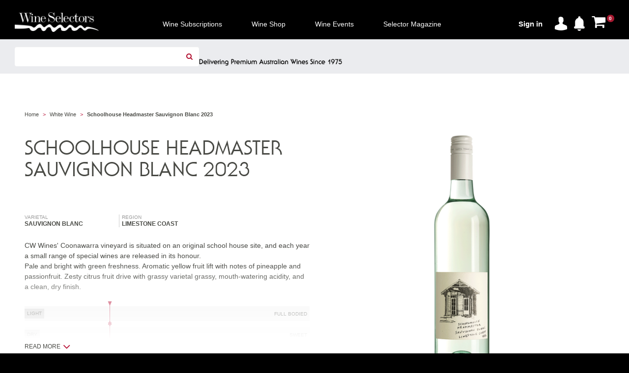

--- FILE ---
content_type: text/html; charset=utf-8
request_url: https://www.wineselectors.com.au/product/schoolhouse-headmaster-sauvignon-blanc-2023/schoo20523
body_size: 24158
content:
<!DOCTYPE html PUBLIC "-//W3C//DTD XHTML 1.0 Transitional//EN" "http://www.w3.org/TR/xhtml1/DTD/xhtml1-transitional.dtd">
<!DOCTYPE html>
<html lang="en-au" xmlns="http://www.w3.org/1999/xhtml" >
<head id="ctl00_Head1" lang="en-au"><title>
	Schoolhouse Headmaster Sauvignon Blanc 2023 - Wine Selectors
</title><meta charset="utf-8" /><meta name="description" content="CW Wines' Coonawarra vineyard is situated on an original school house site, and each year a small range of special wines are released in its honour."/><meta name="keywords" content="wine, Wine Selectors, wine online, order wine online, selector magazine, Australian Wine Selectors, white wine, australian white wine"><meta name ="og:image" content="https://images.wineselectors.com.au/"/><meta http-equiv="content-type" content="text/html; charset=UTF-8" /><meta http-equiv="pragma" content="no-cache" /><meta http-equiv="content-style-type" content="text/css" /><meta http-equiv="content-script-type" content="text/javascript" /><meta name="viewport" content="width=device-width,initial-scale=1,maximum-scale=1,user-scalable=no" />

    
    <!-- Place favicon.ico and apple-touch-icon.png in the root directory -->

    

    <link rel="stylesheet" href="/custom/styles/main.css?v1012.4" /><link rel="stylesheet" href="/custom/styles/product.css?v1012.1" /><link rel="stylesheet" href="/custom/styles/cro.css?v1012.1" /><link rel="stylesheet" href="/custom/styles/VWO.css?v1" /><link rel="stylesheet" href="/custom/styles/TopNavigation.css?v1" />

    <!-- Bright Edge -->
    
<!-- be_ixf, sdk, gho-->
<meta name="be:sdk" content="dotnet_sdk_1.4.16" />
<meta name="be:timer" content="110ms" />
<meta name="be:orig_url" content="https://www.wineselectors.com.au/wine-shop/white-wines/schoolhouse-headmaster-sauvignon-blanc-2023-schoo20523?aliaspath=%2fwine-shop%2fwhite-wines%2fschoolhouse-headmaster-sauvignon-blanc-2023-schoo20523" />
<meta name="be:capsule_url" content="https://ixfd-api.bc0a.com/api/ixf/1.0.0/get_capsule/f00000000215552/01049490759" />
<meta name="be:norm_url" content="https://www.wineselectors.com.au/wine-shop/white-wines/schoolhouse-headmaster-sauvignon-blanc-2023-schoo20523" />
<meta name="be:api_dt" content="py_2022; pm_08; pd_10; ph_07; pmh_53; p_epoch:1660143180237" />
<meta name="be:mod_dt" content="py_2022; pm_08; pd_10; ph_07; pmh_53; p_epoch:1660143180237" />
<meta name="be:messages" content="0" />

    <script>
      (function() {
      var bec = document.createElement('script');
      bec.type = 'text/javascript';
      bec.async = true;
      bec.setAttribute("data-id", "bec");
      bec.setAttribute("org-id", "f00000000215552");
      bec.setAttribute("domain", "wineselectors.com.au");
      bec.setAttribute("session-timeout", 86400000);
      bec.src = document.location.protocol + '//cdn.b0e8.com/conv_v3.js';
      var s = document.getElementsByTagName('script')[0];
      s.parentNode.insertBefore(bec, s);
})();
</script>
<link rel="icon" href="https://images.wineselectors.com.au/media/custom/images/favicons/0388M-WS-logo-favicon-circle-144x144.png" />
<!-- Start VWO Async SmartCode -->
<script type='text/javascript'>
window._vwo_code = window._vwo_code || (function(){
var account_id=562434,
settings_tolerance=5000,
library_tolerance=5000,
use_existing_jquery=false,
is_spa=1,
hide_element='body',

/* DO NOT EDIT BELOW THIS LINE */
f=false,d=document,code={use_existing_jquery:function(){return use_existing_jquery;},library_tolerance:function(){return library_tolerance;},finish:function(){if(!f){f=true;var a=d.getElementById('_vis_opt_path_hides');if(a)a.parentNode.removeChild(a);}},finished:function(){return f;},load:function(a){var b=d.createElement('script');b.src=a;b.type='text/javascript';b.innerText;b.onerror=function(){_vwo_code.finish();};d.getElementsByTagName('head')[0].appendChild(b);},init:function(){
window.settings_timer=setTimeout(function () {_vwo_code.finish() },settings_tolerance);var a=d.createElement('style'),b=hide_element?hide_element+'{opacity:0 !important;filter:alpha(opacity=0) !important;background:none !important;}':'',h=d.getElementsByTagName('head')[0];a.setAttribute('id','_vis_opt_path_hides');a.setAttribute('type','text/css');if(a.styleSheet)a.styleSheet.cssText=b;else a.appendChild(d.createTextNode(b));h.appendChild(a);this.load('https://dev.visualwebsiteoptimizer.com/j.php?a='+account_id+'&u='+encodeURIComponent(d.URL)+'&f='+(+is_spa)+'&r='+Math.random());return settings_timer; }};window._vwo_settings_timer = code.init(); return code; }());
</script>
<!-- End VWO Async SmartCode -->




<meta property="fb:pages" content="116082001772860">
<meta name="google-site-verification" content="b0Tr_7l6bm2ZNyalvA_DiAMI6DupZrX2QkmGJOv7S_k" />





<script>
    wsGlobal_isKioskAgent = false;

   
    var dataLayer = window.dataLayer || [] ;
    
</script>



<!-- Google Tag Manager -->
<script>(function(w,d,s,l,i){w[l]=w[l]||[];w[l].push({'gtm.start':
new Date().getTime(),event:'gtm.js'});var f=d.getElementsByTagName(s)[0],
j=d.createElement(s),dl=l!='dataLayer'?'&l='+l:'';j.async=true;j.src=
'https://www.googletagmanager.com/gtm.js?id='+i+dl;f.parentNode.insertBefore(j,f);
})(window, document, 'script', 'dataLayer', 'GTM-5C346R');</script>
<!-- End Google Tag Manager -->



<!-- Bing Tag Manager -->
<script>
(function(w,d,t,r,u){var f,n,i;w[u]=w[u]||[] ,f=function(){var o={ti:"5102271"}; o.q=w[u],w[u]=new UET(o),w[u].push("pageLoad")} ,n=d.createElement(t),n.src=r,n.async=1,n.onload=n .onreadystatechange=function() {var s=this.readyState;s &&s!=="loaded"&& s!=="complete"||(f(),n.onload=n. onreadystatechange=null)},i= d.getElementsByTagName(t)[0],i. parentNode.insertBefore(n,i)})(window,document,"script"," //bat.bing.com/bat.js","uetq");
</script>
<!-- End Bing Tag Manager -->
<script>  </script>


<link rel="canonical" href="https://www.wineselectors.com.au/product/schoolhouse-headmaster-sauvignon-blanc-2023/schoo20523" />
</head>

<body class="preload LTR Safari Chrome Safari143 Chrome143 ENAU ContentBody" >
    
<!-- Google Tag Manager (noscript) -->
<noscript><iframe src="https://www.googletagmanager.com/ns.html?id=GTM-5C346R"
height="0" width="0" style="display:none;visibility:hidden"></iframe></noscript>
<!-- End Google Tag Manager (noscript) -->

    <form method="post" action="/product/schoolhouse-headmaster-sauvignon-blanc-2023/schoo20523" id="aspnetForm" novalidate="" class="mainform">
<div class="aspNetHidden">
<input type="hidden" name="ctl00_manScript_HiddenField" id="ctl00_manScript_HiddenField" value="" />
<input type="hidden" name="__CMSCsrfToken" id="__CMSCsrfToken" value="U1LQPff8Locih2CdnN44+koW4/L2CedUkuaPfBHiDnXgsibUabx64NHP3tJ2UywYySlp71esLvSNjyhx8dr3sglj2whBhWdLIrobJF0Q5vI=" />
<input type="hidden" name="__EVENTTARGET" id="__EVENTTARGET" value="" />
<input type="hidden" name="__EVENTARGUMENT" id="__EVENTARGUMENT" value="" />
<input type="hidden" name="__VIEWSTATE" id="__VIEWSTATE" value="qCyZ8L/DBCEXn/FI+zgN0YyknBVxPDb3HQ2LOANrRNNfdtkJjnDf/L6+IFotdR9lqRAQanLeC7bGrGJGZb9kvFGb1OZMf+dvPq0WbDcT0YYSFI63RzUSkfHLgGK+Jmtkuw8+eJftfM+Rdc3lSUYbB9kGmVEcVn3JTI3v8gjbk8vYLOk443YkBDLAKN2mAA44g7AeSxZ62/BbbD7ujpnqCAdfrnWCY9z8ncE6PQPhVD3WrZ0wZoOsutKx3cyVlj2r51Fc45gCaXRESj+pVUfqGamNU8XZfNGIVpXItWSpl48FdqJB5AlAprdjN9tEv4RwlUWvRx+0MnrMfFK9cWjpc17UtC02/9qdfu1Mqosxuazl2xqlFrIy+C3bXoaA+fb5LYyIbkcyW+DXBZe1R14yN7bYlW5ON5diYXbVyNdmpE/z42k0MoLmUd2Vyrup9QMSHpfqdHWCGIQhXUHCZbvFdClLzbpCyRI6mBPZABxUcCyAUqAsi/HX5GVNgFXpaLx6bBZ9fuAFoztOCpUL5EVVx7MqoRv/4hed/kw3oGq5y7UwJ6QNs3tPVlcG0gW0AbjgGDAfREZeaxynUygJ2gWy+ituyWGTW3YzXCJ7oxW+y/SygnoguPoSMkwfAj8tLPVyZi5a5jt7hXyxkGqs887GCQ4XBNw1OuP6Vjn3sSSDsimMU4DYYkNsIySqxH/gs1Bf2dnG9338JR+GSMZxAq1LHy8R9W58HJyPcCjGJ6qyE8TbSW3O7lz44aiI+fWTTpgBzq/NEGDYW7/EQIh66yHVWcvvJh03DDn87Dym2WLGtByNiCnSM6KsFk3S4ylh5KvOdKtsio8WrHytB7BI4KxolgbLVDsYxJjSZNFR9De87udxFGvXC/Kl6+l2B1t+Gd1LE5A6Bl7ZUO1GBL0pSWwCfc7AoZfpJ3bPE+z8VVhkY/cP32kD8j+5KIiFBNAqUnL+V6hv4avS6PFu5dvi6OlGTRspdMamfjQr3GlMkWGx8KWxg1aGF5GlrgPVKGKrixkRCF9ydHMABLv7AKsirwahTe+dmgU3jFtFdHAA9I9beHqSQvPRpWQHfO7dHoomqvf7UjvA8CxBujc5VQMfKTD+KYJnEQ1iNIr7+Zk+YHTmHT/JFzucfNSjmoHQ3iRiRAVRpo/pyattMZVO1ZQc+Vs0B2CXp3uJQ7kmDTmZyXeYSYSSZ3LU37i14THgbz+Vj0jjzNOVbSnoYKZB6qId7ZoX8twka/ZZqCU88c7AWK6aW4z8/efjFVnim1BV1DIXzhUcAImqGggu0TvxjngVbrBGMt/NM/hCzAgBTk7KqbNymUx8eoe44WGzRD13Br1HaORmDOiDUz2tdQg80fn2Os4EebG66MkRvNKLupwT66qsfeWvCIBlIJiZStxx3PbTod5RgQpXrLDaese1AI/4L4V3riqoMsZhiH9ISBFu9x3LmSuH8I3eYuFJlWmS28xXQerw6CKeTvaSY4Wp78Bvzx4eeFqDgnJPGH0z7ZBfRsMXrcePt+wTnjDV6GxU3MXaLQ/HN2IrNnES74q8Y0lNcJMKqFfRZePc1zqd13lFD+LrrBmwPzL/S4PG/1+gguR1LzZG1AhjOe3mA6HOSlIP244pKs2ZhgFhse8OH36C4qRoZQm9A2bCV8Cloa5C9OGxqXGu7Z8ZWdd/e3SiKUZ8+JjFAJbA3LAzDe5vEDfuFkWBp4XnB2sdkYmc1Qz/EVVH7L4CaAY4zT1YBiYTYfA1FMtbawZwcTEACLITNG77fGzCkPJetVuVFyZ5QQUdQd/6zpcJw/v5BLuL0s8r/iQ0ZynobGDPzO1SxhSJ+ZNNfi621awIjbznnpC2oPIkPApJps1U6b5/Vry8Ucr8in/7M0pr/jNBSyDHnNU9gxBGZkNv2xjdrAS4a925cxy9Zo8A1ZFCURj8R26IfK1D/JlGvtB1IHVC3iRW7jb0s5ElmBL6C8QjaF7z/yeaT+Hbbs+pfAH07gpcDn0aezJOgZVkxnm2S3GTNBFXPRMk2rlcwPsnsV89pn/7lpecBnN3/u4zQS5NVEmCrhW9rMXCy5sB0jrYmETB4q5cBSPi34d/QL/atuCL73pK+6c4J14mtKr/[base64]/7L+DEIHRG/jjtAVkv2bDdK4vrJ4OEx1pdIByZt0teJyE3z7B3UoCB0CuReoC0zrLh2pKhAyhuHoqSlA0kN+bKxlBWtL2XLAVBaStJXXOFVK/gp7BzyfdlmhpZ6gAQ+izJ8g0qBrhlgtLDQ4eSazgW1OYuNTRb88QqHhYaUCKwi22lxcE2jP0UJO1GC2Ql2+Vwia0uDafF2Z6QKzfca3XKKr+wL5I25e7qgaPQMENuO0rOvwi1ovm324f/XGdvOMJzqciF8TiF9UDTAR7ydsOxgnH+u3LzyH9cu5ofND0odfl4beqhWAuGKJLEkEI3abee6EyuGIw4y2f6XwDl6a+gv591T1hbrmReZ3nWwF5S3Vpo0iY5j5j45M8v4HANG0Nk4NQELRLGd3NYJJTZx38xVbIrM2aY6Q9KmvTtIEsd6QRNJgHb5V+7H5o5DQcY+b/VvM/M4pbxHQYm21TvfldsthNC/BrammMmFTSS7cSonODHtxfdX3a/wtU7rTKgR1ejwjhiaShzX8G1+AyankgJP/4eiEYEKIClY4smtkAeTM1AG3biHHmaPtepBzE7KxunQu07K1bSDVdabT114H0TXV7xSOStICJFCcGRQTiOjy83Gc+CFdeBmMpYH4IsUPBsavsf+AIVhbgNJnnukYUyxkrZVgvgkd9fsspaCFkKNtyaN0m+q+F+xv3XWgK8rohQhR41fePnfVqSOVqrzZxojc+o+/r4UecYAP23QXDvdla8wwpHhZbx0x9qkLYg63ELKrLzNQUivfkOLlXbMhcue7nSObIN9fqOJ0SBWTYoh8xVn1X5SyYd135OtfQ833hJfKI5xtlTNyNfvR67g2Xc+S84rUbpfVIYd8Ljjm6YDm2BwTO2wcUA3G+ecU2lw6+o0+fZ/cKZtxffbrpA5gG7lYNOxndQr87qpqe4jTy0ZxxDiKV9QYKbdq6sO0CxY9FecWFN2Is3zc7GThhivKlrESl8jjZcITlRZX+V+4rLkzDXrBCtdl53zZKLiNmhNJyr6Y8K3+ka8y8WKJ1fdfCV5Fy0CDmlfY98VMZva/I/Wu3GzeuRRYCTNg1SRKOlKzT+2mT43AG71g+7RWpeZaxDQDXf6/4RU7iK3j7SdhjN+Xzbze063jDkYDLR/JRNGMET8FnhIVZP88sLDmyA2t8+235EvSC/6N2tqvqgU08cWtaRwPm2OYR0QZOGJH3FCUT68EIsNXuOGroxYRinpUS3pmhfy9pilU+fCZck4pjC+ntOj+j/Fpl7zP8Adod53VB/JDndeQN9wwyD+wVTpaot9FxdUa7iDraSUIWq0O9pkZ0/cydDW0UEKRIY6YyWPzUegDJJF9jVVLmd844Tg8SH05cm1hDrzqt398fXI38uVDkhL0DFoQcFIdIQefPARO99LG7ZpmjD2jL52riivi4g7/7RqvTM7VXkS7UqOWJG7e+hgIlPQXvvZS4xGj2ro8YeCRAX6w/zHqOsaYTCHQcIJrFjT4acJwrX2Y0l5TaV05bzsT+g4BSbOAftadZPb7DzKoQbCNlP8XqILyPnrGD2VNCkgLz9/fYelXjMc6e2Yop0+KyY8o6w8QJH/uZDBUmQj1sEqf4IRoN62zH4SAIzsN84od7U+5oTfETEk6AikZUv6kJS72nfMxL+T4gZLdNdwbmgxxKudhn/hgiVXI0TTM4QUvVylfc4YCuwCfAKHfhkDAu27NUBNA1SuJcY41N4jGICrZk3AmANlKEkNHlgdgb6HQLP7nShsQ376WinyqWx+uR1k7LgaxlYbev2/fv4+sqpsPPeKveSFKJr+SSh/UqjQ/mYru67PBIOu3UYgin8epP4vbc8qotWgc/jcBtMn8ja1UKUM73TlauQYxZamhu5khDi4T/Ezi9TPccdwyEjplR95GlUvzYgpjPJxJVOKFmi5mYhTBLpl+dCMxzK2eD7B/OOlRCyLfeznsWiRgd64kIjNX3w0ba3+k8PeDGBJy/GTINeBvyOm34K5YjML6DkhLvrxHMf0maZxkm2hV6FbiGbhrnY0v282uKHi7+qeBDh1WylhSrH9NtFVJ7zNmfXMUzu/6ymI4MU7Y7lL7YyLPUe9Z3bbvRRdcJLCr47pp1V2whXau822BM/UIfQEqCHmKPNCqyCOtrXGJ0+s9861h5mI+bKtqluJa07ZaUfn0NoJQMq7CYpdlairzOIdCK1wCnkOxhAdGPOTFlz9snVjpcDfj73EYlcXjxoQU33uYr/jwWmSa0ShKbTcPGoY9Xq0OqCgutfRA2ZTJyNJi5fdgymdML+F3VWDO9U6sTfbJFZJ/6I7u07Ikwf314i77Rw5XsNkpBnnWLaNgGqI1YtI7JVJ7/[base64]/xdFAn5/VTew0zNCyagOAXVKP/aha7A0nwhtl9hL5wYEJcUn8lzHBODVWyLo3VNfFUnmhbnKInD2Wz/fG3homXSl9ypri7LklLNNNhnkUZsgB511QfjeREU/wXE/xVICOpNSplPOkBfyGqeD3B6OYnr4DPAhEx/[base64]/hylRaXjCPiy6ylJRF/qvT9Y2VvmzX6yKR5jP0Bqrybtyq2Fn3ZLIBgipBBliwB+PwfSo8A7Qu3ymuOGbAg/w0k2i1h0qDjlszyE9Wl9NnAYMNMIM7LRGM2R/DzG7UbHPYhcr5+R/q6GKzliPDdxBAUiWl/AJe9PLI/lM59TZjpI1gFmSmPrsdeb8iIOHCuiWSbyyaqjvDN1sI8hyKrck+mFlJbx10eXri4eu93SAvyegghF/ygG+prkv39x8j8hFwpo9ZQEeIF8RaOkj8UzO/QXg9voG3PbvvCiORhRiFhK4SFmsrtvau5WhltHRj2bLdU9Zj5RA1UQrNCTGgLET6VpoujzH2y0TEf/tq5dRHVzaiQArvQWrb9r5lQK0IuQLBP9fXkSvwfSCdrA+bmPV9WuhzqXLT5I9WDlbo1F8sboXXiT3EQ3JoDuOivKvZpibsIFGM68gXojNDtyHhHS08Mh5lgizVHuYZ5UxhrMN/uAcJtpDPf8GYHMoUaxGjsL+Dc+5FQ7s3qUfR6RnXnt4MjtvXXerR7LJZBVeCnvbjLMiwQoI4EnFDVJ1H4L7sFvzbAP/dOfjizh7j2D251DIzNAUD+hXHGp8l9GLeY2hUxxcrlT1UlFNa71yIFVNdFtZSoL3LDv4mHOHBThpSEBaz//ppVFV8B3NECtfRmQ5ly/AURP7Soexaw2THCEnVWkOWqviA4Bpu5KydAOumxlGXdoX9K2CJHBDyHwlR8GAFA9EWuvFX12W19EZg4b0vT1A4ooVXZVyzj2S6TG5S/ixW2Z+5b5l38p12emCszfxx6X7UixKL5WmX5Se0pYiAtM9khN7y4qgZbCb2u1I/LadiXwa0Qx/08/Wi9uvoht9lXnSkZLpX4F3vopKsIsnt0DDavWk0cw5pvIJS6yzJMrP6TrcM6OTm0mxq6j7DbieACTxOl7Y2z0x2TTS5qdU5H/7xU5vQldYHmUYP16q8n12vhLOZLJE3aphSGwEqOcF/BiKtObcKeduVxqUp9D4tI37FPBJFCdtlbi8+hyCCcZUpfLFY1s+2KIl07RUySyBaVXz8kH5ITYfVHHhFQD5jVrxFpimo/p6z6yCtqYVHpo3XAbayWoyqLQ3CwSVWbaK+TKTT7CQpKtrEQ7/aWV9J1MqcSBw9gh/OIuTLd0FKqCpY1gP2Wmw5PklRoGXMNdMaG3LPVQmnp62YRwB5GTY6wd8TbIe44JEzejOnP4Hv/s4ywoe2QsKRa+zWdxs+EhGLLPLMSV7LEarrCMcL5aiiJ5w3Fv5Q7Lrrkp++ZbWK3M7+ewaP5oy0tSuhdUWqlcUOiYNzKsj/[base64]/wOJ7p4D37MzO2QGCz8DLbZaGMc+E9QoyKCsvcxT+Njc4ltV/Moh6gYTZ2+9gW5pKpPGVaJvD7CJjrmYWMTgq7QLF2w0PlxTlwSexQlS8cmurvmBZB9MnUsrY2zoczTgmslksfE/Z4pIxu+ck7RqKdgFNnvf8Ii7xa2D/sDPthHZqfCvW+STlTnrugLXRlM+fpUth4L/S3IjqrhtZebG60ZhW22JUEJYbjB/guNVY36Yw5InKN0zJgz6qJ743dcCHXfU1bIRZIetozWbTpnAJFuezrFq06mXsz94TO/jtC/Rv0hfhpJ/Bvfon0L5HtId+9tgZxQi0N6OBHU93NIF1ebJUlgEZAd/1gtwNmNGXlCbzGHderJOORkT7StqfKE80PvoIPDL2m9tnpQvsLYtCI9EFZOrRKDHN6ZUm7zcKl4QG6Tpwk44Dwsul90Mr8qe2dh3hZbfS6q7ZpSZnvQo6hJ0BR4b0D8btwbI83qkTeHmUwnAM/+CPNLbC8MUbq+z4O8aXDx5ReIkv75s112vvcZmyQoUxWnjWtEqzMVGOnI1vctJd/wjll45ThxW5RQ+zUAT8T9XplxkXsMY+qTEi5ksKoQ/xuksUub9vgO3ozvKhY1HaFava0fMwtvkaFeyHPDfXA92sJVt7FhxrfFFpJqHo9ifH587IU2o9hqd8euw3MS/lGDqlLpRCyKJpZGrJ+YcateBz2J0f5jIVIL/bf/OcqzNIkZ9UCWTksVSVxCSyDUy09m5/5Q8Xxhn6sPgATXzVVCjn2M+jbEBQGS9G2fHBcOFpZECEbtrutYkGFLxC9i1vVTpQVpXc8yKkYRpnJ3c8xr1ghUT1eV7xdY48LKim6/l1wiraMyDiw1enkCa0gDIrQy7LeSPUyHh1oolMumSuYVdIU5mranTdtGPde4xq/C0WGBR5P6YxHobQl3wEUYuv8s716CQPjZZWErjOZSqeHuECBu/yoafX90JuVX2p/oBlfFKJFQ70A53jFyWeiqT3TV/5rPHLU3l9I8oH3PTXRRy8eMg80vW6ONndG2W196Z70bFWfuxyPZyFeZp0DAJQhrwspHBAD9/GQT63mY05hmEnhVLo4/RFuEzNBzdoOYACRrgxVTHULWYOy6BT7k68d5cYz8v65zPoaIZEPfPtI8xejQRipR33ui5j+Gl62WH3NLskrq5Zk34QDgmeODW+v1eF/MIlMfdXa1CrcuW2P2+1aaRfTz8RTnXTyPlZyKuxnSWsPezmBJHelZoCua3esyuOxu9imEr8smOooEDH0No3jNYL2GqOy+Dcn4k+/BOjFvS0rXf2u05koDR6eD328cACYbi/qL/2WUhaoiDHrAZJ7SxfiTNOL+ytUoW0aw6WdyDDI6O1U6Cvie6LAzyNUA4FNM0Y/msWGGc6o7GPctQpbymUP9wYHHW/[base64]/wwUu0rmQ7sjWFXFcKsSLY7Jc72eIPYZ8mLpjrJDX+xW/FyBXciMWS+Qh60jg346x337mBpUd8QkQ6zSVJFL9oAG27NxVu10i5pnR0273pYhk+4KGie4095Rq58uE0xPQtB8nRifg5lPuyp1i/DFoye8i9SwY5+uJhA2t7DnMHcpN0FSilqMwBQcldlau+nJxr1SUi8zbm5RlG/BqI2KX7GduRoxY0cll0dkoyeFNKZgTwLyVZvDMTKI7iC9uUC8aoAHPUnkSHqkV+3R39Kwcq+FBIaNDYdXw5ABsUAKId8uiDF2tFdyzEtOO2mE7laJ564VsX0loSlEx1W21M0VM7HfU9dcmiQif9Rm+rNmao++1GNj+aEONGoro8VDD5vd6sc/VhYcPfJU96DA4aRPL6qsFp7v6BzI3nGhorvkZOd6+UtSHn6TEPUqj2KIQTj5iTfSN57kgJMQaRN/z1mVHq8lMUVQW95difW4Tk/[base64]/uMiQBkJTJyUMuGLqQ+3Ul7Ppn7ueCZE9ES1lND401AaEOq5mjl2XuHCiEDfYb4UDrjAZfA2JNgZ8oOGuX0H9movetbSHv60bFGy9Z+1Ch/zoZhdqA6LC5coNLLpTn39ILKuTKjPbnz1ckSQ19FQBaznBbmEOWVc/bqdU6OH51ZTuDcup0PTgUB9VRUPHXKZ3tLXI9wpPH39YXhLg5lXGVeChWGqZj689LLk8k/iwWC/VLP9izV9gInXgytFIlKIWDq0vJt3eodZ9jt67lpJtZTGQZKjXsqLOxQO640lEP0QlQcbSHT4Ft8qshho7GpcxaSbjUWqS4awaroIUt7zsNoW2GlEL8BVjxmUo2mvJbrPCxurMjINp8DejytbX/LLuir0t5usTgeNCU1Feggx7yrdjjq5fi1qowY5qC6W0mDASjXTMHCEEM10zTrWBTi/xDf2185OWaLG3qOi52Kikb40i6HPkHQ5VZldffdQPuHYI99wDyk0qJdRKwMvclAJwaGHal7GZkpIReOuEkDwfpcVZPfHyjdfviT39PbxBAIsgp1NYeWfFztYcEsJZc5gE+8glrlZyuhJaffaWsuj0joZNNT/c1qyyVXqosg9LujaQLeFohexRB5teZqveBHACs465B21V5uQQt0ROUqca0O4+CnUV/oK+S+2t/N5H8ZPDKE2OJfrt59DQT3CxK21eQGqeQhmen2NlFtab+l0JImLMz8xM8cvUkT6IGASj6hSlSAwdvHjSw31jPb0748FCl9+aL1IwsLNSrAw2b75Pv9a14oLAFa0wZLvDrx667APTEEsCPqYbuDyJg09QyY922eonD+LyaCkB9XPjLb9NdtZ6d+N8AO7N8tEcKGTTpsne/gPUIAtct/zcKelZwEhMK3iYuwiZWj2fDlP97Y1YBEEtUdiRL2BV4kPDYxTGfrQxoa2XQRggB2VD17VHcyRITEU/Qq86SobpG8ISY6XJGjmZMo54gjvWWdg2n7YSb5D/HsU/+m55qmZnDvPRXFgSqjLVTBGBZ7x0isQ2Pp4Xz13sqn7qCiLcujdgIW+gchgyQNy1Pdm44+YKuzqDSeovby/RBJPl3SeqEWlpqDiTSQRVxjlyjN4DusjKtsUcL2BAkMruIXAOZWpOZb13mMZCFKFindZ+nHojaF/SfdGqLFZcRLXlIzs1nqF6bbM7c92gdVlSdskT/OlRcFOk8B91zmSuqOd5ssDhvojXNOBDj29F8CWShrvOAW/+DQaRY3kgCXwsJD5WRT8ngGEEmHmXMzeos+V3FwZnCgH3wGTMhnNNfORnGka6/BY1rTh0xAmyeAttNoFfYAC0ylo+j/TXc1O4oHnHnj0sZwmdkOrkR+VZpVLwTZykJPrEx6ZjHUQzdji/wxfNhZ7nRYPLzPiB6fSPaiUGxpQdwkWc2dGpgpTLDsW34sK4N+/NGcseZiFpu1yvjPKSsfbeGkqY7Qv+k6jFDKtguOhh2kFZiSyDL3+6gI0d7c0qQVUw9h3Z/DMvu7FONpmSHIgssXHxIErpUHz9Vg04xp7U45ns1sge/1QO8Ph/IfZzJytLX9iMsi/adoo+9MOuFbEBonpK2dr9jjp85QO7ip3VGuT8G/xyhd7MxvMo/[base64]/pv9IgeBHNfw3Yv0Tjmmcuim73Gk/sJQPc/TVTnlu6RRED0RywpHUBbNRrbO3coZRBkNBN/MQYCy0tBFdciMve1zm8ljkOcQ+EOBuCNE0r2Uzk3T3a/qQ9qjsV3mTenRcx70fXOMRJ1axSpis/JRHR9Nioc6+nK6/IbJkb5sHmNGNzxiuqsMmvsZij+UJ14ogt7/T8ypTEqrnKURD9zLIRhj6+nuKF8l/rVyk5KuNfO/cZK/4NHXQLo3I1DvJPZJXm3iw411cwbRR3/7F8H4wcxAJ9DUp3tjhFZYTvBNtS2H2Jm/pKgp6OqTrOWanSzGQd0pgnXI+HvCWASFZkzFYSB7r/Fq3r1Ub8Pi8HR+NFScVG/zk968tx7yCsJe+ErdAjBBEGakhjHqLsVEYR8W01/BzFkpmNp+WC2Fwisg7wNC4V4RtJ7TZ8XNSNdcwWAPncTJ3d4gzEmDXOggtspT78sPs63A5jSc3FH0FU2zd0YTf5KBRv+bhgQxV2c7LNdhlbeWg3KCbMHEtDAWHr9GJR63qUqp/4YSfsS6RRVNcqGytpdQF5ZjtFTadBYcYxYpWJM1G0xtFi9xEY5k3JWaWlQ/f78s5Lb4i/s/KbmQg4LOsfO4lBnzHRcByFnascnBsg7KWKB5KlE8mdMd4qoOvmdw0ex+4JW/Dmu2AS1IM3GsNlTxcMKKqC0ZGBSPyIcwlprE8+SIBo8nPbQrb80IuLxfLBG1Phrvm0m9MRBPhitRxU1ABXz7O8m7eUHUyu1Xv/Kq0DGfe+mCpqvKXHsnIIJ/Dm7T8G1au/Qr5UOVTeT5KX52A2ixIwCYYKlVFzEjcITIHr4f9ZFvacVqfMWqBuXZW+9T7+FuzwLfKDDUKCYVQrQhQVWA9M7gD0VFX1NNiyHlI25hN1/TZTkImBdxLonGV94st+9MQYtEbvGzp7cpkalAFrtv7zn3ZmVN6Xff3vjiaHdgGbNID1aZPltoNrLN1ajm3Bvv6MLfLenCF0oy/sCoCjgxF3PJEB3g7RbPJel3XzBddqIIsdA6dh67wQqrHWuHLRqdwsVjHuKxkcc+1yicPEW95IqZ1y/ayAsjXwIVbmUx4H0tafj5U2HQPKUVNe+fTqp2ZfbWzkHSTpmPGqIs1SIQuRnxqni4hjhFf4JPDnKM/i22x9rhaq/9qW1K9rRVeo9uBVZ76Jd4CS0aSRWDOQ48XtUCj7BwEufTo0pVgiM2IO7pmI2H8Aylma2A2kW8Vi+dgCWJyvPSxj4cJSLEwGRfn/RuXQOnJKvrcKBxoTuHmG2M0szsB1/vIFO5hzJnR5kOz9+xKX4VtneYggvTzk/eONT/EghKVALGWJkivKR1xj1xu2sjWf3wGvkfTS2IymGPRwOy69d0ebHnSUhQrorBQQCKKx1vx7THx9Z/74XmRH+jptL4w041Q70uDkuTnomV0Q3LBeiKAdfqsNLZQncJ1bfMObSy8MQesh8+CX0HWN7T+7G6/CwRx+ZDhI+UynclHxaVWXjwHH9lV+rQTlWF/K9fhiJyTgVfHSYRM3uDOLXDPQ+h/Bd88uR8eV1fToxBGe7+FbU01AHxjf7EYQ13/[base64]/dFnbdyEJ7syfmhhl8wmH5ZGvwuAgrkKQ/T/DMsY2eMmV1lDK4HuQE+vmSVi5HQQpzCYRjUgjbC8a77pj1C6oXdQ5Dw9OdbMbdn58STGlAXn4yUfp6Atk6/hW0e7TDV0QE5GDVjLQsw5sPXwgjPtLTTjhwlMealgJJHeT6ltNs+rv65poLESNbDTyGE5/5hf3hrBnvywhUrM2aY8/JuHxVTCSsjufN3h//83BLPno+Du/8wZ2oCHra2xhMCJG4xoNSQrEB1ag/AENVyig2qFNKXWV6Mk579xKHjsuLJdOvYrXP2083bO3WylE7HfDxd5E94kCTMX0Laqnd4257wcgIncO9QkXE2I4DeD92wEJfxCvkgGqLvHAxRKgsVemVzk5qjYHuyZ/OdnZT2701l+8ADBbrVzhEoSEnpH5JXmldzc+vYC0W7niUm1suBD7QG8u5iVjB4Q3eL7p76uO4YRY" />
</div>

<script type="text/javascript">
//<![CDATA[
var theForm = document.forms['aspnetForm'];
if (!theForm) {
    theForm = document.aspnetForm;
}
function __doPostBack(eventTarget, eventArgument) {
    if (!theForm.onsubmit || (theForm.onsubmit() != false)) {
        theForm.__EVENTTARGET.value = eventTarget;
        theForm.__EVENTARGUMENT.value = eventArgument;
        theForm.submit();
    }
}
//]]>
</script>


<script src="/WebResource.axd?d=RRiDAcFUQlaZKC0z-x2myP3CdX6pRVYcr-12OckBL773lbmOe-sZ01LlCtJGGhIGe6qWNKmmWFIM_Bx0_NHZDrfVAhrq6t_YHhG2eq6E2vk1&amp;t=636532330929936355" type="text/javascript"></script>

<input type="hidden" name="lng" id="lng" value="en-AU" />
<script type="text/javascript">
	//<![CDATA[

function PM_Postback(param) { if (window.top.HideScreenLockWarningAndSync) { window.top.HideScreenLockWarningAndSync(780); } if(window.CMSContentManager) { CMSContentManager.allowSubmit = true; }; __doPostBack('ctl00$CMSPortalManager1$am',param); }
function PM_Callback(param, callback, ctx) { if (window.top.HideScreenLockWarningAndSync) { window.top.HideScreenLockWarningAndSync(780); }if (window.CMSContentManager) { CMSContentManager.storeContentChangedStatus(); };WebForm_DoCallback('ctl00$CMSPortalManager1$am',param,callback,ctx,null,true); }
//]]>
</script>
<script src="/ScriptResource.axd?d=U0u3tJaSOxmS-JSx2tSLB78BMwKbLnbiKbVRMPjr7VPuMbuvy3SPoe-CsPF_7R5BhkOcsMPHQWwr2hbnsP9KjiugWKGndzNi_sJFIWOvtkLHgHZE74iU-nzPsnKoje4h0&amp;t=7c776dc1" type="text/javascript"></script>
<script src="/ScriptResource.axd?d=IVWw7zRjzk5O5BwG7IxxELXmDfaFX-NTV6ko5n5I22iGKX9DE00KgM_yawWmUT1RKx7df-Fc6F2-ORRLqtu3vTTANx8riTrcv4DGrliCr-p5L6GqTqFc6r5txZu39MWX1STdSqTgmfXYFj4PS5U2kw2&amp;t=7c776dc1" type="text/javascript"></script>
<script type="text/javascript">
	//<![CDATA[

var CMS = CMS || {};
CMS.Application = {
  "isRTL": "false",
  "isDebuggingEnabled": false,
  "applicationUrl": "/",
  "imagesUrl": "/CMSPages/GetResource.ashx?image=%5bImages.zip%5d%2f",
  "isDialog": false
};

//]]>
</script>
<div class="aspNetHidden">

	<input type="hidden" name="__VIEWSTATEGENERATOR" id="__VIEWSTATEGENERATOR" value="E4D8D4A3" />
	<input type="hidden" name="__VIEWSTATEENCRYPTED" id="__VIEWSTATEENCRYPTED" value="" />
	<input type="hidden" name="__EVENTVALIDATION" id="__EVENTVALIDATION" value="MH9/2HlXbkjSKVFybvv8uB/Ihu7SvuuC/mjNIqqAhuvdVk7WqZrSu71StSgpF4gjDEx72E6vAIBT71n9N9o1BHkDvXDg2quhW/fwiV0ywRkxheqP8+mLkLIANuTXnjNicwsEpko93n2jyrJV6xO+M5FVmEQJ5uWe3sDrSKh4PQKOlX+yA1YB4h18Gs4ztH0Q" />
</div>
        <script type="text/javascript">
//<![CDATA[
Sys.WebForms.PageRequestManager._initialize('ctl00$manScript', 'aspnetForm', ['tctl00$ucMiniCart$pnlUpdateMiniCartLink','','tctl00$ctxM',''], [], [], 90, 'ctl00');
//]]>
</script>
<div id="ctl00_ctxM">

</div>

        


<header>

    

<nav style="position:fixed; width:100%; z-index:1 !important;">
    <div id="TopDesktopNavBar" class="TopDesktopNavBar">
        <div id="overlay" onclick="HeaderOverlayOff()"></div>
        <div class="MenuItems">
            <div class="ImageMenuItem">
                <a href="/" style="cursor:pointer"><img src="https://images.wineselectors.com.au/media/wineselectors/Header/WSLogo.png" alt="WSLogo" /></a>
            </div>
            <div class="NavItemsContainer">
                <div class="NavItems">
                
                    <div class="TopNavDropdown" onclick="HeaderOverlayOn(subscriptionDropdown); openTopNavigation('subscriptionDropdown')">
                        <div class="dropbtn">Wine Subscriptions</div>
                        <div id="subscriptionDropdown" class="TopNavDropdown-content">
                            <div class="NavigationRow">
                                <div class="TopNavColumn leftNavColumn">
                                    <img src="https://images.wineselectors.com.au/media/wineselectors/header/0229M-nav-subscriptions.jpg" alt="SubscriptionsDelivered" />
                                </div>
                                <div class="TopNavColumn middleNavColumn" style="justify-content:left;padding-left:30px;">
                                    <div class="innerColumn">
                                        <div class="columnHeading"><a href="/wine-plans/standard-plans">Most Popular Wine Subscriptions</a></div>
                                        <div class="columnLinks">
                                            <a href="/wine-plans/regional-wine-plans">Regional Wine Subscription</a>
                                            <a href="/wine-plans/customised-wine-plans">Customised Wine Subscription</a>
                                            <a href="/wine-plans/entertainers-wine-plans">Entertainers' Wine Subscription</a>
                                            <a href="/wine-plans/standard-plans" class="navHighlightedLink">Browse all Wine Subscriptions</a>
                                        </div>
                                    </div>
                                    <div class="innerColumn" style="float:right;">
                                    </div>
                                </div>
                                <div class="TopNavColumn rightNavColumn" >
                                    <a href="/selector-magazine/life/wine-subscriptions-and-why-you-need-one">
                                        <div style="display:flex; flex-direction:column;">
                                            <img src="https://images.wineselectors.com.au/media/wineselectors/header/0229M-nav-subscriptions-article.jpeg" alt="SubscriptionsAndWhyYouNeedOne"/>
                                            <div>
                                                <span style="text-decoration:underline;">Wine subscriptions and why you need one!</span>
                                            </div> 
                                        </div>
                                    </a>
                                </div>
                            </div>
                        </div>
                    </div>
                
                    <div class="TopNavDropdown" onclick="HeaderOverlayOn(wineShopDropdown); openTopNavigation('wineShopDropdown')">
                        <div class="dropbtn">Wine Shop</div>
                        <div id="wineShopDropdown" class="TopNavDropdown-content">
                            <div class="wineShopTabrow">
                                <div class="varietyMenuTabs">
                                    <div class="varietyTab activeTab" onclick="HeaderOverlayOn(wineShopDropdown); openTopNavigation('wineShopDropdown')" onmouseover="openVarietyTab(event,'redWineTab')">Red Wine</div>
                                    <div class="varietyTab " onclick="HeaderOverlayOn(wineShopDropdown); openTopNavigation('wineShopDropdown')" onmouseover="openVarietyTab(event,'whiteWineTab')">White Wine</div>
                                    <div class="varietyTab " onclick="HeaderOverlayOn(wineShopDropdown); openTopNavigation('wineShopDropdown')" onmouseover="openVarietyTab(event,'sparklingWineTab')">Rosé and Sparkling</div>
                                    <div class="varietyTab " onclick="HeaderOverlayOn(wineShopDropdown); openTopNavigation('wineShopDropdown')" onmouseover="openVarietyTab(event,'mixedcaseTab')">Mixed Wine Cases</div>
                                    
                                    <div class="varietyTab " onmouseover="VarietyButtonHover()" onclick="location.href = '/wine-shop/wine-gifts?rows=12&start=0'">Gifts & Accessories</div>
                                </div>
                            </div>
                            <div class="wineshopContentRow">
                                <div id="redWineTab" class="varietyTabContent">
                                    <div class="TopNavColumn" style="width:296px;">
                                       <img src="https://images.wineselectors.com.au/media/wineselectors/header/0229M-nav-wineshop-redwine.jpg" alt="Red Bottle Of Wine"/>
                                    </div>
                                    <div class="TopNavColumn redWineLinks">
                                        
                                        <div class="innerColumn">
                                            <div class="columnHeading"><a href="/wine-shop/red-wines">Popular Red Wine Varieties</a></div>
                                            <div class="columnLinks">
                                                <a href="/wine-shop/wine-varietals/Shiraz">Shiraz</a>
                                                <a href="/wine-shop/wine-varietals/Cabernet-Sauvignon">Cabernet Sauvignon</a>
                                                <a href="/wine-shop/wine-varietals/Pinot-Noir">Pinot Noir</a>
                                                <a href="/wine-shop/wine-varietals/Merlot">Merlot</a>
                                                <a href="/wine-shop/wine-varietals/Grenache">Grenache</a>
                                                <a href="/wine-shop/red-wines" class="navHighlightedLink">Browse All Red Wine</a>
                                            </div>
                                        </div>
                                        <div class="innerColumn">
                                            <div class="columnHeading"><a href="/wine-shop/all-regions">Popular Red Wine Regions</a></div>
                                            <div class="columnLinks">
                                                <a href="/wine-shop/wine-regions/hunter-valley-wine">Hunter Valley</a>
                                                <a href="/wine-shop/wine-regions/Barossa-valley-wine">Barossa Valley</a>
                                                <a href="/wine-shop/wine-regions/Coonawarra-wine">Coonawarra</a>
                                                <a href="/wine-shop/wine-regions/Mclaren-Vale-wine">McLaren Vale</a>
                                                <a href="/wine-shop/wine-regions/Margaret-River-Wine">Margaret River</a>
                                                <a href="/wine-shop/all-regions" class="navHighlightedLink">Browse All Red Wine Regions</a>
                                            </div>
                                        </div>
                                        <div class="innerColumn">
                                            <div class="columnHeading"><a href="/search?q=Red+Wine&rows=12&start=0&productType=Wine%20plans">Popular Red Wine Subscriptions</a></div>
                                            <div class="columnLinks">
                                                <a href="/" id="regRed">Regional Red Subscription</a>
                                                <a href="/" id="entRed">Entertainers Red Subscription</a>
                                                <a href="/wine-plans/varietal-wine-subscription">Red Varietal Wine Subscription</a>
                                                <a href="/" id="orgRed">Organic Red Wine Subscription</a>
                                                <a href="/wine-plans/standard-plans" class="navHighlightedLink">Browse All Wine Subscriptions</a>
                                            </div>
                                        </div>
                                    </div>
                                </div>
                                <div id="whiteWineTab" class="varietyTabContent" style="display:none">
                                    <div class="TopNavColumn" style="width:296px;">
                                       <img src="https://images.wineselectors.com.au/media/wineselectors/header/0229M-nav-wineshop-whitewine.jpg" alt="Glass of White Wine" />
                                    </div>
                                    <div class="TopNavColumn whiteWineLinks">
                                        <div class="innerColumn">
                                            <div class="columnHeading"><a href="/wine-shop/white-wines">Popular White Wine Varieties</a></div>
                                            <div class="columnLinks">
                                                <a href="/wine-shop/wine-varietals/Chardonnay">Chardonnay</a>
                                                <a href="/wine-shop/wine-varietals/Sauvignon-Blanc">Sauvignon Blanc</a>
                                                <a href="/wine-shop/wine-varietals/Riesling">Riesling</a>
                                                <a href="/wine-shop/wine-varietals/pinot-gris-pinot-grigio">Pinot Gris / Pinot Grigio</a>
                                                <a href="/wine-shop/wine-varietals/moscato">Moscato Frizzante</a>
                                                <a href="/wine-shop/white-wines" class="navHighlightedLink">Browse All White Wine</a>
                                            </div>
                                        </div>
                                        <div class="innerColumn">
                                            <div class="columnHeading"><a href="/wine-shop/all-regions">Popular White Wine Regions</a></div>
                                            <div class="columnLinks">
                                                <a href="/wine-shop/wine-regions/Hunter-Valley-Wine">Hunter Valley</a>
                                                <a href="/wine-shop/wine-regions/Adelaide-Hills-Wine">Adelaide Hills</a>
                                                <a href="/wine-shop/wine-regions/Margaret-River-Wine">Margaret River</a>
                                                <a href="/wine-shop/wine-regions/Eden-Valley-Wine">Eden Valley</a>
                                                <a href="/wine-shop/wine-regions/Barossa-Valley-Wine">Barossa Valley</a>
                                                <a href="/wine-shop/all-regions" class="navHighlightedLink">Browse All White Wine Regions</a>
                                            </div>
                                        </div>
                                        <div class="innerColumn">
                                            <div class="columnHeading"><a href="/search?q=White+wine&rows=12&start=0&productType=Wine%20plans">Popular White Wine Subscriptions</a></div>
                                            <div class="columnLinks">
                                                <a href="/" id="regWhite">Regional White Subscription</a>
                                                <a href="/" id="entWhite">Entertainers White Subscription</a>
                                                <a href="/wine-plans/varietal-wine-subscription">White Varietal Wine Subscription</a>
                                                <a href="/" id="orgWhite">Organic White Wine Subscription</a>
                                                <a href="/wine-plans/standard-plans" class="navHighlightedLink">Browse All Wine Subscriptions</a>
                                            </div>
                                        </div>
                                    </div>
                                </div>
                                <div id="sparklingWineTab" class="varietyTabContent" style="display:none">
                                    <div class="TopNavColumn leftNavColumn">
                                        <img src="https://images.wineselectors.com.au/media/wineselectors/header/0229M-nav-wineshop-rose.jpg" alt="Glasses of Rose" />
                                    </div>
                                    <div class="TopNavColumn middleNavColumn sparklingLinks">
                                        <div class="innerColumn">
                                            <div class="columnHeading"><a href="/wine-shop/rose" style="font-weight:bold; padding-top:0px;">Rosé</a></div>
                                            <div class="columnLinks">
                                                <a href="/wine-shop/sparkling"><span style="font-weight:bold;">Sparkling Wine</span></a>
                                                <a href="/wine-shop/sparkling?variety_uFilter=Sparkling%20Red&rows=12&start=0">Sparkling Red Wine</a>
                                                <a href="/wine-shop/sparkling?variety_uFilter=Sparkling%20White&rows=12&start=0">Sparkling White Wine</a>
                                                <a href="/wine-shop/sparkling?variety_uFilter=Sparkling%20Rose&rows=12&start=0">Sparkling Rosé Wine</a>
                                                <a href="/wine-shop/wine-varietals/prosecco?rows=12&start=0">Prosecco</a>
                                                <a href="/wine-shop/sparkling" class="navHighlightedLink">Browse all Sparkling Wine</a>
                                                <a style="padding-top:10px;" href="/wine-plans/sparkling-wine-subscription"><span style="font-weight:bold;">Sparkling Wine Subscription</span></a>
                                                
                                            </div>
                                        </div>
                                    </div>
                                    <div class="TopNavColumn rightNavColumn" >
                                        <a href="/wine-varieties/rose">
                                            <div style="display:flex; flex-direction:column;">
                                                <img src="https://images.wineselectors.com.au/media/wineselectors/blog/wine/3975ct-what-is-rose-hero.jpg" alt="What is Rose?"/>
                                                <div>
                                                    <span style="text-decoration:underline;">What is Rosé?</span>
                                                </div> 
                                            </div>
                                        </a>
                                    </div>
                                </div>
                                <div id="mixedcaseTab" class="varietyTabContent" style="display:none">
                                    <div class="TopNavColumn leftNavColumn">
                                        <img src="https://images.wineselectors.com.au/media/wineselectors/header/0229M-nav-wineshop-mixedcases.jpg" alt="Mixed Wine Cases" />
                                    </div>
                                    <div class="TopNavColumn middleNavColumn mixedCasesLink">
                                        <div class="innerColumn" style="float:right; width:300px;">
                                            <div class="columnHeading"><a href="/wine-shop/mixed">Popular Wine Cases</a></div>
                                            <div class="columnLinks">
                                                <a href="/wine-shop/mixed?variety_uFilter=Mixed%20Red&rows=12&start=0">Mixed Red Wine Cases</a>
                                                <a href="/wine-shop/mixed?variety_uFilter=Mixed%20White&rows=12&start=0">Mixed White Wine Cases</a>
                                                <a href="/wine-shop/mixed?variety_uFilter=Mixed%20Red%20and%20White&rows=12&start=0">Mixed Red and White Wine Cases</a>
                                                <a href="/wine-shop/mixed?rows=12&start=0" class="navHighlightedLink">Browse All Wine Cases</a>
                                            </div>
                                        </div>
                                        <div class="innerColumn" style="width:300px;">
                                            <div class="columnHeading"><a href="/wine-shop/search?q=Mixed+Wine&rows=12&start=0&productType=Wine%20plans"><b>Popular Mixed Wine Subscriptions</b></a></div>
                                            <div class="columnLinks">
                                                <a href="/" id="regMixed">Regional Mixed Wine Subscription</a>
                                                <a href="/" id="entMixed">Entertainers' Wine Subscription</a>
                                                <a href="/wine-plans/customised-wine-plans">Custom Mixed Wine Subscriptions</a>
                                                <a href="/wine-shop/search?q=Mixed+Wine&rows=12&start=0&productType=Wine%20plans" class="navHighlightedLink">Browse All Wine Subscriptions</a>
                                            </div>
                                        </div>
                                    </div>
                                </div>
                            </div>
                        </div>
                    </div>
                
                   
                    <div class="TopNavDropdown" onclick="location.href = '/events'">
                       
                        <div class="dropbtn">Wine Events</div>
                        
                    </div>
                
                    <div class="TopNavDropdown" onclick="HeaderOverlayOn(selectorDropdown); openTopNavigation('selectorDropdown')">
                        <div class="dropbtn">Selector Magazine</div>
                        <div id="selectorDropdown" class="TopNavDropdown-content">
                            <div class="NavigationRow">
                                <div class="TopNavColumn leftNavColumn">
                                    <a href="/wine-shop/gifts-and-accessories/accessory/selector-magazine">
                                        <img style="background-color:#ececec;" src="https://images.wineselectors.com.au/media/products/MAGSUBSCR-main.png" alt="Selector Magazine" />
                                    </a>
                                </div>
                                <div class="TopNavColumn middleNavColumn selectorLinks">
                                    <div class="innerColumn">
                                        <div class="columnHeading"><a href="/selector-magazine">Selector Magazine</a></div>
                                        <div class="columnLinks">
                                            <a href="/wine-shop/gifts-and-accessories/accessory/selector-magazine">Subscribe to Selector Magazine</a>
                                            <a href="/selector-magazine">Selector Magazine Articles</a>
                                            <a href="/selector-wine-offers">Selector Wine Offers</a>
                                        </div>
                                    </div>
                                </div>
                                <div class="TopNavColumn rightNavColumn selectorRightColumn" >
                                    <div class="threeImageContainer threeImage">
                                        <div>
                                            <a href="/selector-magazine/food">
                                                <img src="https://images.wineselectors.com.au/media/wineselectors/header/0229M-nav-selectormagazine-food.jpg" alt="Selector Food" />
                                                <span style="text-decoration:underline;">Food</span>
                                            </a>
                                        </div>
                                        <div>
                                            <a href="/selector-magazine/life">
                                                <img src="https://images.wineselectors.com.au/media/wineselectors/header/0229M-nav-selectormagazine-life.jpg" alt="Selector Life" />
                                                <span style="text-decoration:underline;">Life</span>
                                                </a>
                                        </div>
                                        <div>
                                            <a href="/selector-magazine/wine">
                                                <img src="https://images.wineselectors.com.au/media/wineselectors/header/0229M-nav-selectormagazine-wine.jpg" alt="Selector Wine" />
                                                <span style="text-decoration:underline;">Wine</span>
                                            </a>
                                        </div>
                                    </div>
                                </div>
                            </div>
                        </div>
                    </div>
                </div>
            </div>
            <div class="AccountAndCartMenuItem">
                <div class="loginSection">
                    <div class="SignInSection" style="">
                        <div class="signOutRow" style="cursor:pointer !important; float:right;width:100%;">
                            
                        </div>
                        <div class="signInRow">
                             
<a href="/login" class="login" ><span class=""></span>Sign in</a>

                        </div>
                    </div>
                    <div style="padding-right:5px; padding-left:5px; padding-top:5px; cursor: pointer;" class="accountIcon" onclick="window.location.href='/my-account'">
                        <span class="icon i-avatar" style="color:white; font-size:35px;"></span>
                    </div>
                </div>
                <div class="wisepopsLink wisepopsMobile">
                    
                    <a tabindex='0' role='button' aria-label='Notifications' href='#' class='wisp'>
                      <img class="wisepopsNotificationBell" src="https://images.wineselectors.com.au/media/wineselectors/header/bell-icon-150x150.png" alt="Wisepops Bell"/>
                    </a>
                </div>
                <div class="cartLink" style="padding-top:5px;">
                    <a href="/cart" style="cursor: pointer" class="TopNavCart">
                            <span class="icon i-shopping-cart"> </span>
                        <div class="" style="position:static !important;">
                            <span class="count">
                                0
                            </span>
                        </div>
                    </a>
                </div>
            </div>
        </div>
    </div>

    <div id="TopMobileNavBar" class="TopMobileNavBar">
        <div class="topMobilenav" style="height:80px; background-color:black;">
            <div style="float:left">
               <div id="MobileMenu" onclick="mobileMenutoggle()" style="height:50px; width: 50px;">
                    <div class="HamburgerMenuIcon"></div>
                    <div class="HamburgerMenuIcon"></div>
                    <div class="HamburgerMenuIcon"></div>
                    <div class="HamburgerMenuIcon"></div>
                </div>
            </div>

            <div style="float:left;">
                 <a href="/"><img style="width: 150px; padding-top: 5px;" src="https://images.wineselectors.com.au/media/wineselectors/Header/WSLogo.png" alt="Mobile WS Logo" /></a>
            </div>

            <div style="display:flex; justify-content:end;">
                <div class="wisepopsLink">
                    
                    <a tabindex='0' role='button' aria-label='Notifications' href='#' class='wisp' style="padding:10px; padding-top:20px;">
                        <img class="wisepopsNotificationBell" src="https://images.wineselectors.com.au/media/wineselectors/header/bell-icon-150x150.png" alt="Mobile Wisepops"/>
                    </a>
                </div>
                <div id="MobileCart" style="float:right;">
                    <a href="/cart" style="cursor: pointer; display:flex; margin-top:5px;" class="TopNavCart">
                        <span class="icon i-shopping-cart" style="font-size:40px;"> </span>
                        <div class="" style="position:static !important;">
                            <span class="count" style="font-size:14px; padding-left:3px; padding-bottom:16px;">
                                0
                            </span>
                        </div>
                    </a>
                </div>
            </div>
          
            <div id="MobileNav" class="MobileNav">

                <div class="MobileSignInSection" style="">
                    <div class="MobileSignInRow" style="text-align:center;">
                        
<a href="/login" class="login" style="color: #b81237 !important;text-align:left;padding-left:0px;" >Sign in / Create Account</a>

                    </div>
                </div>

                <div class="TopMobileAccordion"><h2 style="display:flex;width:95%;text-transform:none;">Wine Subscriptions</h2></div>
                    <div class="TopNavPanel">
                        <a href="/wine-plans/regional-wine-plans">Regional Wine Subscription</a>
                        <a href="/wine-plans/customised-wine-plans">Customised Wine Subscription</a>
                        <a href="/wine-plans/entertainers-wine-plans">Entertainers' Wine Subscription</a>
                        <a href="/wine-plans/standard-plans" class="navHighlightedLink">All Wine Subscriptions</a>
                    </div>

                <div class="TopMobileAccordion"><h2 style="display:flex;width:95%;text-transform:none;">Wine Shop</h2></div>
                    <div class="TopNavPanel">
                        <a href="/wine-shop/red-wines">Red Wine</a>
                        <a href="/wine-shop/white-wines">White Wine</a>
                        <a href="/wine-shop/sparkling">Sparkling</a>
                        <a href="/wine-shop/rose">Rosé</a>
                        <a href="/wine-shop/mixed">Mixed Wine Cases</a>
                        
                        <a href="/wine-shop/wine-gifts?rows=12&start=0 ">Gifts & Accessories</a>
                    </div>

                <div  class="mobileEventMenuItem" onclick="location.href = '/Events'"><h2 style="display:flex;width:95%;text-transform:none;">Wine Events</h2></div>
                    
                <div class="TopMobileAccordion"><h2 style="display:flex;width:95%;margin-bottom:10px;text-transform:none;">Selector Magazine</h2></div>
                    <div class="TopNavPanel">
                        <a href="/selector-wine-offers">Selector Wine Offers</a>
                        <a href="/selector-magazine/life">Life</a>
                        <a href="/selector-magazine/food">Food</a>
                        <a href="/selector-magazine/wine">Wine</a>
                        <a href="/wine-shop/gifts-and-accessories/accessory/selector-magazine">Subscribe to Selector Magazine</a>
                        <a href="/selector-magazine">View All Articles</a>
                    </div>

                <div class="TopMobileAccordion"><h2 style="display:flex;width:95%;text-transform:none;">My Account</h2></div>
                    <div class="TopNavPanel">
                        <a href="/my-account/my-details">My Details</a>
                        <a href="/my-account/my-wine-plans">My Wine Plans</a>
                        <a href="/my-account/my-orders">My Orders</a>
                        <a href="/wine-plans/member-benefits">My Member Benefits</a>
                        <a href="/my-account/check-gift-card-balance">Check Gift Card Balance</a>
                        <a href="/my-account/pay-my-account">Pay My Account</a>
                        <a href="/my-account/my-email-preferences">My Email Preferences</a>
                        <a href="/my-account/my-subscription-variety-preferences">My Subscription Variety Preferences</a>
                        <a href="/members/deals">Members Extras Deals</a>
                    </div>

                <div class="MobileSignInSection" style="">
                    <div class="MobileSignOutRow">
                        
                    </div>
                </div>
            </div>
            
        </div>
    </div>

    <script>

        window.onload = LoadHyperLinks();
        /*window.onload = LoadEvents();*/

        function LoadHyperLinks() {
            regRed = document.getElementById("regRed");
            regWhite = document.getElementById("regWhite");
            regMixed = document.getElementById("regMixed");

            regRed.setAttribute('href', '/Wine-plans/Standard-plans/Regional-Releases/regional-release-welcome-red-dozen-RWPR-40');
            regWhite.setAttribute('href', '/Wine-plans/Standard-plans/Regional-Releases/regional-release-welcome-white-dozen-RWPW-36');
            regMixed.setAttribute('href', '/Wine-plans/Standard-plans/Regional-Releases/regional-release-welcome-mixed-dozen-RWPM-32');

            /*---------------------- */

            entRed = document.getElementById("entRed");
            entWhite = document.getElementById("entWhite");
            entMixed = document.getElementById("entMixed");

            entRed.setAttribute('href', '/Wine-plans/Standard-plans/Entertainers/entertainer-s-release-welcome-red-dozen-EWPR-115');
            entWhite.setAttribute('href', '/Wine-plans/Standard-plans/Entertainers/entertainer-s-release-welcome-white-dozen-EWPW-115');
            entMixed.setAttribute('href', '/Wine-plans/Standard-plans/Entertainers/entertainer-s-release-welcome-mixed-dozen-EWPM-114');

            /*---------------------- */

            orgRed = document.getElementById("orgRed");
            orgWhite = document.getElementById("orgWhite");

            orgRed.setAttribute('href', '/Wine-plans/Standard-plans/Organic-Cellar-Door-Dozen-Release/organic-release-welcome-red-dozen-Q12WPR-17');
            orgWhite.setAttribute('href', '/Wine-plans/Standard-plans/Organic-Cellar-Door-Dozen-Release/organic-release-welcome-white-dozen-Q12WPW-12');

        }

        function openVarietyTab(evt, variety) {
            var i, x, tablinks;
            x = document.getElementsByClassName("varietyTabContent");
            for (i = 0; i < x.length; i++) {
                x[i].style.display = "none";
            }
            tablinks = document.getElementsByClassName("varietyTab");
            for (i = 0; i < x.length; i++) {
                tablinks[i].className = tablinks[i].className.replace(" activeTab", "");
            }
            document.getElementById(variety).style.display = "block";
            evt.currentTarget.className += " activeTab";
        }

        function VarietyButtonHover() {
            var i, tablinks;
            tablinks = document.getElementsByClassName("varietyTab");
            for (i = 0; i < tablinks.length; i++) {
                tablinks[i].className = tablinks[i].className.replace(" activeTab", "");
            }
        }

        function HeaderOverlayOn(dropDown) {

            var navBar = document.getElementById("TopDesktopNavBar");
            var overlay = document.getElementById("overlay");
            let overlayTop = dropDown.clientHeight + navBar.clientHeight;

            overlay.style.top = overlayTop + "px";
            overlay.style.display = "block";
        }

        function HeaderOverlayOff() {
            document.getElementById("overlay").style.display = "none";

            tablinks = document.getElementsByClassName("TopNavDropdown-content");
            for (i = 0; i < tablinks.length; i++) {
                tablinks[i].className = tablinks[i].className.replace(" TopNavDropdownToggle", "");
            }

        }

        function mobileMenutoggle() {

            var mobileMenuIcon = document.getElementById("MobileMenu");

            mobileMenuIcon.classList.toggle("openList");



            var mobileMenu = document.getElementById("MobileNav");
            if (mobileMenu.style.display === "flex") {
                mobileMenu.style.display = "none";
            } else {
                mobileMenu.style.display = "flex";
            }
        }

        function openTopNavigation(topNavWindow) {
            var element = document.getElementById(topNavWindow);
            if (element.classList.contains("TopNavDropdownToggle")) {
                element.classList.remove("TopNavDropdownToggle");
                HeaderOverlayOff();

            } else {
                tablinks = document.getElementsByClassName("TopNavDropdown-content");
                for (i = 0; i < tablinks.length; i++) {
                    tablinks[i].className = tablinks[i].className.replace(" TopNavDropdownToggle", "");
                }

                tabHeading = document.getElementsByClassName("TopNavDropdown");
                for (i = 0; i < tabHeading.length; i++) {
                    tabHeading[i].className = tabHeading[i].className.replace(" TopNavDropdownToggle", "");
                }

                element.classList.add("TopNavDropdownToggle");
            }
        }

        var acc = document.getElementsByClassName("TopMobileAccordion");
        var i;
        for (i = 0; i < acc.length; i++) {
            acc[i].addEventListener("click", function () {
                /* Toggle between adding and removing the "active" class,
                to highlight the button that controls the panel */
                this.classList.toggle("TopNavAccordianActive");
               

                /* Toggle between hiding and showing the active panel */
                var panel = this.nextElementSibling;
                if (panel.style.display === "block") {
                    panel.style.display = "none";
                } else {
                    panel.style.display = "block";
                    panel.style.backgroundColor = "white";
                }
            });
        }

    </script>
</nav>
    <input type="hidden" name="ctl00$Header$hfCGUID" id="hfCGUID" value="00000000-0000-0000-0000-000000000000" />

    <!-- Lexer hidden field -->
    <div class="tracking_ga_cid">
        <label style="display: none;">tracking_ga_cid</label>
        <input type="hidden" name="tracking_ga_cid" value="" />
    </div>
    <!-- -->

    <!-- Unbxd PROD Search -->
        <!-- Autosuggest -->
            <script src="https://libraries.unbxdapi.com/ss-unbxd-wineselector-prod47901698054496_autosuggest.js"></script>
            <link rel="stylesheet" href="https://libraries.unbxdapi.com/ss-unbxd-wineselector-prod47901698054496_autosuggest.css">
        <!-- -->
        <!-- Analytics -->
            <script src="https://libraries.unbxdapi.com/sdk-clients/ss-unbxd-wineselector-prod47901698054496/ua/ua.js"></script>
        <!-- -->
    <!-- -->



    <div class="top">
        <div class="wrapper">
            <a href="/" style="z-index: 10" class="brand"></a>
            
            <button type="button" class="search"><span class="icon i-search"></span></button>
            <button type="button" class="cart" onclick="miniCartShow();" style="cursor: pointer" >
                <span class="icon i-shopping-cart"></span><span class="count">
                    0

                </span>
            </button>
            <button type="button" class="menu">
                <span></span>
                <span></span>
                <span></span>
                <span></span>
            </button>

            <div class="links" style="right:20px !important;">

                
                <a tabindex='0' role='button' aria-label='Notifications' href='#' class='wisp'>
                  <img class="wisepopsNotificationBell" src="https://images.wineselectors.com.au/media/wineselectors/header/bell-icon-150x150.png"/>
                </a>

                
                
<a href="/login" class="login" ><span class=""></span>Sign in</a>

                

                
                <a href="/cart" style="cursor: pointer" class="cart"><span class="icon i-shopping-cart"></span>( <span class="count">
                    0
                </span>items )</a>

            </div>
        </div>
    </div>

    <div class="primary-nav-container">
        <nav class="primary">
            <div class="wrapper">

                <ul><li class=" ">
   <a id="lnkWine subscriptions_0" aria-haspopup="true" href="/wine-plans" data-redir="">Wine subscriptions</a>
  <div class="sub"><ul>
  
<li><a id="lnkAll Wine Subscriptions_0" href="/wine-plans/standard-plans"  >All Wine Subscriptions</a></li>


<li><a id="lnkCustomised Wine Subscription_0" href="/wine-plans/customised-wine-plans"  >Customised Wine Subscription</a></li>


<li><a id="lnkMember Benefits_0" href="/wine-plans/member-benefits"  >Member Benefits</a></li>


<li><a id="lnkVarietal Wine Subscription_0" href="/wine-plans/varietal-wine-subscription"  >Varietal Wine Subscription</a></li>


<li><a id="lnkCustom Plus Wine Subscription_0" href="/wine-plans/custom-plus-wine-subscription"  >Custom Plus Wine Subscription</a></li>


<li><a id="lnkWine subscription quiz_0" href="/wine-plans/wine-subscription-quiz"  >Wine subscription quiz</a></li>


  </ul></div>
  
</li><li class=" ">
   <a id="lnkOur Difference_0" aria-haspopup="true" href="/our-difference/why-wine-selectors" data-redir="">Our Difference</a>
  <div class="sub"><ul>
  
<li><a id="lnkWelcome to Wine Selectors_0" href="/welcome-to-wine-selectors"  >Welcome to Wine Selectors</a></li>


<li><a id="lnkMeet Our Tasting Panel_0" href="/our-difference/our-tasting-panel"  >Meet Our Tasting Panel</a></li>


<li><a id="lnkAustralian Wine Regions_0" href="/our-difference/regions"  >Australian Wine Regions</a></li>


  </ul></div>
  
</li><li class=" ">
   <a id="lnkEvents_0" aria-haspopup="true" href="/events" data-redir="">Events</a>
  <div class="sub"><ul>
  
<li><a id="lnkWines That Defined Long Lunch | Sydney_0" href="/events/wines-that-defined-long-lunch-sydney"  >Wines That Defined Long Lunch | Sydney</a></li>


<li><a id="lnkSelector X Artic Norway Culinary Tour Package _0" href="/events/selector-x-artic-norway-culinary-tour-package"  >Selector X Artic Norway Culinary Tour Package </a></li>


  </ul></div>
  
</li><li class=" ">
   <a id="lnkSelector_0" aria-haspopup="true" href="/selector-magazine" data-redir="">Selector</a>
  <div class="sub"><ul>
  
<li><a id="lnkLife_0" href="/selector-magazine/life"  >Life</a></li>


<li><a id="lnkFood_0" href="/selector-magazine/food"  >Food</a></li>


<li><a id="lnkWine_0" href="/selector-magazine/wine"  >Wine</a></li>


<li><a id="lnkSelector Wine Offers_0" href="/selector-magazine/selector-wine-offers"  >Selector Wine Offers</a></li>


<li><a id="lnkSubscribe to Magazine_0" href="/selector-magazine/subscribe-selector"  >Subscribe to Magazine</a></li>


<li><a id="lnkAbout Selector Magazine_0" href="/selector-magazine/about-selector-magazine"  >About Selector Magazine</a></li>


<li><a id="lnkContact Selector Magazine_0" href="/selector-magazine/advertising"  >Contact Selector Magazine</a></li>


  </ul></div>
  
</li> </ul>

                <div class="search">
                    <div class="search-container">
                        <div class="searchBox">
                            <input autocomplete="off" placeholder="Search Wine Selectors" class="unbxdSearchInput" type="text" required="required" />
                            <button id="btnImageButton" type="button" onclick="" value="" class="unbxdSearchButton">
                                <span class="icon i-search" onclick="" type="button" value=""></span>
                            </button>
                        </div>

                    </div>
                </div>
				
				<div class="CheersTo50Desktop">
                       
                    <img style="height: 50%; width: 40%; padding-top: 24px;" src="https://images.wineselectors.com.au/media/wineselectors/Header/CheersTo50Years_desktop_text.png"/>
                </div>
				
            </div>
        </nav>

    </div>
    <div class="mobile-nav-container">
        <nav class="mobile">
            <div class="top">
                

<div class="user">
  <div class="icon i-avatar"></div>
  Hello
</div>
<a href="/login" class="logout" >Sign in</a>

                
            </div>


            <ul><li class="">
  
  <div class="expandable">
     <a id="lnkWine subscriptions_0" href="/wine-plans">Wine subscriptions</a>
     <div class="expander">
      <!-- <div class="horizontal"></div>
       <div class="vertical"></div>-->
       <div class="icon i-angle-up"></div>
       <div class="icon i-angle-down"></div>
     </div>
  </div>
  
  
  <ul><li class=""><a id="lnkAll Wine Subscriptions_1" href="/wine-plans/standard-plans">All Wine Subscriptions</a></li><li class=""><a id="lnkCustomised Wine Subscription_1" href="/wine-plans/customised-wine-plans">Customised Wine Subscription</a></li><li class=""><a id="lnkMember Benefits_1" href="/wine-plans/member-benefits">Member Benefits</a></li><li class=""><a id="lnkVarietal Wine Subscription_1" href="/wine-plans/varietal-wine-subscription">Varietal Wine Subscription</a></li><li class=""><a id="lnkCustom Plus Wine Subscription_1" href="/wine-plans/custom-plus-wine-subscription">Custom Plus Wine Subscription</a></li><li class=""><a id="lnkWine subscription quiz_1" href="/wine-plans/wine-subscription-quiz">Wine subscription quiz</a></li> </ul>
  
  
</li><li class="">
  
  <div class="expandable">
     <a id="lnkOur Difference_0" href="/our-difference/why-wine-selectors">Our Difference</a>
     <div class="expander">
      <!-- <div class="horizontal"></div>
       <div class="vertical"></div>-->
       <div class="icon i-angle-up"></div>
       <div class="icon i-angle-down"></div>
     </div>
  </div>
  
  
  <ul><li class=""><a id="lnkWelcome to Wine Selectors_1" href="/welcome-to-wine-selectors">Welcome to Wine Selectors</a></li><li class=""><a id="lnkMeet Our Tasting Panel_1" href="/our-difference/our-tasting-panel">Meet Our Tasting Panel</a></li><li class=""><a id="lnkAustralian Wine Regions_1" href="/our-difference/regions">Australian Wine Regions</a></li> </ul>
  
  
</li><li class="">
  
  <div class="expandable">
     <a id="lnkEvents_0" href="/events">Events</a>
     <div class="expander">
      <!-- <div class="horizontal"></div>
       <div class="vertical"></div>-->
       <div class="icon i-angle-up"></div>
       <div class="icon i-angle-down"></div>
     </div>
  </div>
  
  
  <ul><li class=""><a id="lnkWines That Defined Long Lunch | Sydney_1" href="/events/wines-that-defined-long-lunch-sydney">Wines That Defined Long Lunch | Sydney</a></li><li class=""><a id="lnkSelector X Artic Norway Culinary Tour Package _1" href="/events/selector-x-artic-norway-culinary-tour-package">Selector X Artic Norway Culinary Tour Package </a></li> </ul>
  
  
</li><li class="">
  
  <div class="expandable">
     <a id="lnkSelector_0" href="/selector-magazine">Selector</a>
     <div class="expander">
      <!-- <div class="horizontal"></div>
       <div class="vertical"></div>-->
       <div class="icon i-angle-up"></div>
       <div class="icon i-angle-down"></div>
     </div>
  </div>
  
  
  <ul><li class=""><a id="lnkLife_1" href="/selector-magazine/life">Life</a></li><li class=""><a id="lnkFood_1" href="/selector-magazine/food">Food</a></li><li class=""><a id="lnkWine_1" href="/selector-magazine/wine">Wine</a></li><li class=""><a id="lnkSelector Wine Offers_1" href="/selector-magazine/selector-wine-offers">Selector Wine Offers</a></li><li class=""><a id="lnkSubscribe to Magazine_1" href="/selector-magazine/subscribe-selector">Subscribe to Magazine</a></li><li class=""><a id="lnkAbout Selector Magazine_1" href="/selector-magazine/about-selector-magazine">About Selector Magazine</a></li><li class=""><a id="lnkContact Selector Magazine_1" href="/selector-magazine/advertising">Contact Selector Magazine</a></li> </ul>
  
  
</li>  <li>
    <a href="/contact-us" class="contact"><span class="icon i-envelope"></span>Contact us</a>
</li>
<li>
  <a href="tel:1300 303 307 " class="contact"><span class="icon i-phone"></span>Call us on 1300 303 307 </a>
</li>
</ul>

             <ul class="dark"><li>
  <div class="expandable">
   <a id="lnkMy account_0" href="/my-account/my-details-1">My account</a>
    
    <div class="expander">
      <div class="horizontal"></div>
      <div class="vertical"></div>
    </div>
      
  </div>
   <ul><li class=""><a id="lnkMy Details_1" href="/my-account/my-details">My Details</a></li><li class=""><a id="lnkCheck Gift Card Balance_1" href="/my-account/check-gift-card-balance">Check Gift Card Balance</a></li><li class=""><a id="lnkMy Preferences_1" href="/my-account/my-preferences">My Preferences</a></li><li class=""><a id="lnkMy Orders_1" href="/my-account/my-orders">My Orders</a></li><li class=""><a id="lnkMy Cellar Door Releases_1" href="/my-account/my-wine-plans">My Cellar Door Releases</a></li><li class=""><a id="lnkMy Email Preferences_1" href="/my-account/my-email-preferences">My Email Preferences</a></li> </ul>
</li><li>
  <div class="expandable">
   <a id="lnkOrdering from us_0" href="/ordering-from-us">Ordering from us</a>
    
    <div class="expander">
      <div class="horizontal"></div>
      <div class="vertical"></div>
    </div>
      
  </div>
   <ul><li class=""><a id="lnkMoney Back Guarantee_1" href="/ordering-from-us/money-back-guarantee">Money Back Guarantee</a></li><li class=""><a id="lnkFreight Calculator_1" href="/ordering-from-us/freight-calculator">Freight Calculator</a></li><li class=""><a id="lnkDeliveries & Returns_1" href="/ordering-from-us/deliveries-returns">Deliveries & Returns</a></li><li class=""><a id="lnkFrequently asked questions_1" href="/ordering-from-us/frequently-asked-questions">Frequently asked questions</a></li> </ul>
</li><ul> </ul> </ul>
        </nav>
    </div>
</header>
<a href="">
    <div class="opt1-message-mobile">
        <img src="https://images.wineselectors.com.au/media/vwo/image002-4.png">
        <div class="opt1-text">
            We deliver Australia wide<br> Call 1300 303 307
        </div>
        <img src="https://images.wineselectors.com.au/media/wineselectors/Header/top-bar-icon-mobile.png" />
    </div>
</a>
<div class="search-expander">
    <div class="search">
        <div class="search-container">
            <div class="searchBox">
                <input autocomplete="off" placeholder="Search Wine Selectors" class="unbxdSearchInput" type="text" required="required" />
                <button id="btnImageButton" type="button" onclick="" value="" class="unbxdSearchButton">
                    <span class="icon i-search unbxdSearch" onclick="" type="button" value=""></span>
                </button>
            </div>
        </div>
    </div>
</div>






    <div class="header-image none"></div>



<div class="max-qty-alert mfp-hide">
    <h2>Alert</h2>
    The maximum quantity permitted for this item is <span></span>, if you wish to purchase more please call 1300 303 307
</div>




        
        
    

            <article style="padding-bottom:0px !important;">
                <div class="wrapper">
                    
<div class="breadcrumbs">
    
             <a href="/home">Home</a>&nbsp;<span>&gt;</span>
        
             <a href="/wine-shop/white-wines">White Wine</a>&nbsp;<span>&gt;</span>
        
            <b>Schoolhouse Headmaster Sauvignon Blanc 2023</b>
        
</div>

                </div>

                <input type="hidden" name="ctl00$PlaceHolderMain$plcZones$lt$ProductDetailControl$hfUnitOfMeasure" id="hfUnitOfMeasure" value="bottle" />
<input type="hidden" name="ctl00$PlaceHolderMain$plcZones$lt$ProductDetailControl$hfDiscounted" id="hfDiscounted" />
<div class="wrapper">
    <div class="product-detail thin">
        <div class="product-detail-row">
            <div class="left-column">
                <div class="page-heading product">
                    <h1>Schoolhouse Headmaster Sauvignon Blanc 2023</h1>
                </div>
                <div class="product-tags">
                    <div class="tag" style="background-color: #778637;"></div>
                    <div class="tag" style="background-color: #ca521e;"></div>
                </div>

                <div class="product-image-container">
                    <div class="product-image">
                        <img class="dynamic-product-image" data-type="bottle" data-sku="SCHOO20523" />
                    </div>
                </div>
                <div class="product-stats">
                    
                        <div class="stat" data-mh="ps-s">
                            <div class="label">Varietal</div>
                            <div class="value">Sauvignon Blanc</div>
                        </div>
                    
                    
                        <div class="stat" data-mh="ps-s">
                            <div class="label">Region</div>
                            <div class="value">Limestone Coast</div>
                        </div>
                    
                    

                    
                </div>

                <div class="product-detail-intro-copy">
                    <div class="cropped-copy" data-showmore="1">
                        <div class="outer">
                            <div class="inner">
                                <p>CW Wines' Coonawarra vineyard is situated on an original school house site, and each year a small range of special wines are released in its honour.<br/>Pale and bright with green freshness. Aromatic yellow fruit lift with notes of pineapple and passionfruit. Zesty citrus fruit drive with grassy varietal grassy, mouth-watering acidity, and a clean, dry finish.</p>

                                <div class="product-info">

                                    
                                        <div class="product-slider" >
                                            <div class="bar">
                                                <div class="label-left">Light</div>
                                                <div class="label-right">Full Bodied</div>
                                            </div>
                                            <div class="slider" style="left: 30%;">
                                                <div class="slider-image"></div>
                                            </div>
                                        </div>

                                        <div class="product-slider" >
                                            <div class="bar">
                                                <div class="label-left">Dry</div>
                                                <div class="label-right">Sweet</div>
                                            </div>
                                            <div class="slider" style="left: 30%;">
                                                <div class="slider-image"></div>
                                            </div>
                                        </div>

                                        <div class="product-slider" style="display:none;">
                                            <div class="bar">
                                                <div class="label-left">Oak Treatment</div>
                                                <div class="label-right"></div>
                                            </div>
                                            <div class="slider" style="left: 0%;">
                                                <div class="slider-image"></div>
                                            </div>
                                        </div>
                                    

                                    <div class="product-table">
                                        <table>
                                            <tr><th>Order code</th><td>SCHOO20523</td></tr>
<tr><th>Wine variety</th><td>Sauvignon Blanc</td></tr>
<tr><th>Region</th><td>Limestone Coast</td></tr>
<tr><th>Winemaker</th><td>Ben Wurst</td></tr>

<tr><th>Food Match Description</th><td>Grilled chermoula prawns</td></tr>
<tr><th>Best Drinking</th><td>Now</td></tr>
<tr><th>Alcohol Percent</th><td>12.50%</td></tr>

                                        </table>
                                    </div>
                                </div>

                                <div class="overlay"></div>
                            </div>
                        </div>
                        <div class="more"><a href="#" class="readmore">Read more<span class="icon i-angle-down"></span></a><a href="#" class="readless">Read less<span class="icon i-angle-up"></span></a></div>
                    </div>
                </div>

                <div class="bottle-price-bar">
                    
                        <div class="price-col" data-quantity="12">
                            <div class="count-icon count-12">
                                <div class="dot"></div>
                                <div class="dot"></div>
                                <div class="dot"></div>
                                <div class="dot"></div>
                                <div class="dot"></div>
                                <div class="dot"></div>
                                <div class="dot"></div>
                                <div class="dot"></div>
                                <div class="dot"></div>
                                <div class="dot"></div>
                                <div class="dot"></div>
                                <div class="dot"></div>
                            </div>
                            <div class="price">
                                $46.75
                            </div>
                            <div class="price-per">In any 12</div>
                        </div>
                    
                    
                        <div class="price-col" data-quantity="6">
                            <div class="count-icon count-6">
                                <div class="dot"></div>
                                <div class="dot"></div>
                                <div class="dot"></div>
                                <div class="dot"></div>
                                <div class="dot"></div>
                                <div class="dot"></div>
                            </div>
                            <div class="price">
                                $49.50
                            </div>
                            <div class="price-per">In any 6</div>
                        </div>
                    
                    
                        <div class="price-col" data-quantity="1">
                            <div class="count-icon count-1">
                                <div class="dot"></div>
                            </div>
                            <div class="price">
                                $55.00
                            </div>
                            <div class="price-per">Per bottle</div>
                        </div>
                    
                </div>

                




                <div class="product-add-to-cart cart-add-parent bottle">


                    
                    <ul class="data-price"  data-rrp="55" data-itemCount="1"> <li data-quantity="1" data-price="55"></li> <li data-quantity="6" data-price="49.5"></li> <li data-quantity="12" data-price="46.75"></li></ul>

                    <div class="price-container">

                        



                        <div class="main-row">
                            <div class="selector-col">
                                <div class="label">
                                    Quantity
                           
                                    (bottle)
                                </div>
                                <div class="quantity-row">
                                    <div class="quantity-col">

                                        <input type = "hidden" value = "SCHOO20523" class="input-sku"><input type = "hidden" value="bottle" class="input-product-type"><input type = "hidden" value="Schoolhouse Headmaster Sauvignon Blanc 2023" class="input-product-name"><input runat ="server" id = "hfUnitOfMeasure1" type = "hidden" value="Schoolhouse Headmaster Sauvignon Blanc 2023" class="input-product-name"><input type="tel" name="quantityInput" runat="server" value="1" class="input-quantity max-limited"  data-max=999>

                                    </div>

                                    <div class="stock-col">
                                        <div class="availability">
                                            <span class="stock-red">Out of Stock</span><br /> Availability
                                        </div>
                                    </div>
                                </div>
                            </div>
                            

                        </div>
                        
                        <div class="quantity-error-message"></div>
                    </div>
                    <div class="promo" style="display: none;">
                        Get free shipping for a limited time*
                   
                    </div>

                    
                    <div class="bottom">
                        
                        
                    </div>

                </div>

                <div class="product-detail-accordion accordion" data-allow-multiple="0">
                    


                    
                    
                        <div class="item rating">
                            <div class="header">
                                Reviews (0)
     
                                <div class="header-addon">
                                    <div class="star-rating">
                                        <div class="bar" style="width: 0%"></div>
                                        <div class="overlay"></div>
                                    </div>
                                </div>
                                <div class="icon-container">
                                    <span class="icon up i-angle-up"></span>
                                    <span class="icon down i-angle-down"></span>
                                </div>
                            </div>
                            <div class="copy">
                                <div class="inner">
                                    <div class="expanded-item">
                                        <div class="expanded-customer rating-items">
                                            <div class="heading">CUSTOMER REVIEWS</div>
                                            <div style='display:none;'>
                                                <label>Sort results by</label>
                                                <select id="sortby" name="sortby" class="review_sortby">
                                                    <option value="rate_h_l">Highest ratings</option>
                                                    <option value="rate_l_h">Lowest ratings</option>
                                                    <option value="date_n_o">Latest ratings</option>
                                                    <option value="date_o_n">Oldest ratings</option>
                                                </select>
                                            </div>
                                            

                                        </div>
                                    </div>

                                    <div class="expanded-item clearfix">
                                        
                                            <div class="expanded-leave-review">
                                                To leave a review, please
           
                                                <div class="row">
                                                    <div class="btn-container">
                                                        <a href="/login?returnurl=/Wine-shop/White-wines/schoolhouse-headmaster-sauvignon-blanc-2023-SCHOO20523" class="button grey">Login</a>
                                                    </div>
                                                    <div class="or">
                                                        OR
               
                                                    </div>
                                                    <div class="btn-container">
                                                        <a href="/signup" class="button grey">Sign up</a>
                                                    </div>
                                                </div>
                                            </div>
                                        
                                        <div class="expanded-submit-review generic-form" data-endpoint="/api/message/new" data-method="Post">
                                            
                                            <input type="hidden" name="nodeid" id="nodeid" class="send" value="130706" />
                                        </div>
                                    </div>
                                </div>
                            </div>
                        </div>
                    
                    
                    

                </div>

                
                
                    <div class="cellar-door-cta entertainer">
                        <div class="inner">
                            <p class="lead">Receive wines direct to your door with our Cellar Door Release plan</p>
                            <div class="cta">
                                <a href="/wine-plans/standard-plans">Learn more</a>
                            </div>
                        </div>
                    </div>
                





            </div>
            <div class="right-column">

                <div class="product-image-container">
                    <div class="product-image">
                        <img class="dynamic-product-image" data-type="bottle" data-sku="SCHOO20523" />
                    </div>
                </div>

                
                
                    <div class="cellar-door-cta entertainer">
                        <div class="inner">
                            <p class="lead">Receive wines direct to your door with our Cellar Door Release plan</p>
                            <div class="cta">
                                <a href="/wine-plans/standard-plans">Learn more</a>
                            </div>
                        </div>
                    </div>
                


            </div>

        </div>
    </div>


</div>



<div class="unbxdProductDetail unbxdRecommendations"></div>
<div class="unbxdProductDetail unbxdYouMayAlsoLike"></div>





<style>
   .cplus{
       display:block !important;
    }
</style>

<div class="cart-add-endpoint" data-method="POST" data-endpoint="/api/cart/add"></div>
<div class="cart-add-overlay mfp-hide">
    <div class="overlay">
        <div class="inner">
            <div class="loading">
                <div class="message"></div>
                <div class="loading-bar">
                    <div class="bar">
                        <div class="bar-colour"></div>
                    </div>
                    <div class="bar-overlay"></div>
                </div>
            </div>
            <div class="added">
                <button type="button" onclick="miniCartUpdate();" class="close"><span class="icon i-cross"></span></button>
                <div class="heading">
                    Two Blues Sauvignon Blanc 2014
                </div>
                <div class="message">
                    1 case has been added to your cart.
                </div>
                <div class="image" style="background-image: url(images/product-large.png)"></div>

                <div class="cart-totals clearfix">
                    <div class="label">
                        Cart total: <span class="price">xxx</span>
                    </div>
                    <div class="items">
                        1 case, 12 bottles, 3 accessories
                    </div>

                </div>

                
                    <div class="actions clearfix">
                        <div class="checkout-col">
                            <a href="/cart" onclick="miniCartUpdate();" class="checkout">Checkout</a>
                        </div>
                        <div class="continue-col">
                            <a href="#" onclick="miniCartUpdate();" class="continue">Continue Shopping</a>
                        </div>
                    </div>
                
                



            </div>

            <div class="fail">
                <button type="button" class="close"><span class="icon i-cross"></span></button>
                <div class="response"></div>
            </div>
        </div>
    </div>

</div>




                
                
            </article>

        


        
<footer>
    
        <div class="subscribe">
            <div class="wrapper">
                <div class="row">
                    <div class="newsletterSubscriptionColumn">
                        
<div class="generic-form" data-endpoint="/api/newsletter/signup" data-method="Post">
    <h3 class="text-center">Sign up for the latest news &amp; offers</h3>
    <div class="form-row">
        <div class="form-col">
            <fieldset>
                <input type="text" id="name" name="name" placeholder="First name" class="validate-alpha validate-required send">
                <div class="error-message">Enter your first name</div>
            </fieldset>
        </div>
        <div class="form-col">
            <fieldset>
                <input type="email" id="email" name="email" placeholder="Email address" class="validate-required send">
                <div class="error-message">Enter a valid email address</div>
            </fieldset>
        </div>
        <div class="form-col">
            <fieldset>
                <button type="button" class="submit">Subscribe</button>
            </fieldset>
        </div>
    </div>
</div>

                    </div>
                    <div class="sitemapColumn">
                        <div class="sitemapMenu">
                            <div class="SitemapWrapper">
<div class="SitemapColumn">
<div><span class="SitemapHeading">Wines</span>
<ul class="SitemapText">
	<li><a href="/wine-plans/standard-plans">Wine Subscriptions</a></li>
	<li><a href="/wine-plans/customised-wine-plans">Wine Shop</a></li>
	<li><a href="https://www.wineselectors.com.au/new-releases">New Release</a><a href="/new-releases">s</a></li>
	<li><a href="https://www.wineselectors.com.au/wine-shop/gifts-accessories/gift-cards">Gift&nbsp;Cards</a></li>
</ul>
</div>

<div><span class="SitemapHeading">Ordering from us</span>

<ul class="SitemapText">
	<li><a href="/ordering-from-us/100-satisfaction-guarantee">Money Back Guarantee</a></li>
	<li><a href="/ordering-from-us/deliveries-returns">Deliveries &amp; Returns</a></li>
	<li><a href="/freightcalculator">Freight Calculator</a></li>
</ul>
</div>
</div>

<div class="SitemapColumn">
<div><span class="SitemapHeading">About</span>

<ul class="SitemapText">
	<li><a href="/our-difference/why-wine-selectors">Why Wine Selectors</a></li>
	<li><a href="/our-difference/our-tasting-panel">Our Tasting Panel</a></li>
	<li><a href="/our-difference/regions">Australian Wine Regions</a></li>
	<li><a href="/special-pages/careers">Work with us</a></li>
	<li><a href="/ordering-from-us/frequently-asked-questions">Frequently Asked Questions</a></li>
</ul>
</div>
</div>

<div class="SitemapColumn">
<div><span class="SitemapHeading">Discover</span>

<ul class="SitemapText">
	<li><a href="/events">Events</a></li>
	<li><a href="/selector-magazine">Selector Magazine</a></li>
	<li><a href="/competitions/competition-winners">Competition Winners</a></li>
	<li><a href="/wine-plans/member-benefits">Member&nbsp;Benefits</a></li>
</ul>
</div>
</div>
</div>

                        </div>
                        <div class="sitemapMenuMobile">
                            <style type="text/css">.Footeraccordion {
	cursor: pointer;
	padding: 18px;
	width: 100%;
	border: none;
	text-align: left;
	outline: none;
	font-size: 15px;
	background-color: black;
	color: white;
	border-bottom: 1px solid grey;
	transition: 0.7s;
    font-weight:bold;
}

.FooterActive, .Footeraccordion:hover {
  background-color: black; 
}

.Footeraccordion:after {
  content: '\02795'; /* Unicode character for "plus" sign (+) */
  font-size: 13px;
  color: #777;
  float: right;
  margin-left: 5px;
}

.FooterActive:after {
  content: "\2796"; /* Unicode character for "minus" sign (-) */
}

.panel {
  padding: 0 18px;
  display: none;
  background-color: black;
  overflow: hidden;
}
</style>
<div class="Footeraccordion">Wines</div>

<div class="panel">
<ul class="SitemapText">
	<li><a href="/wine-plans/standard-plans">Wine Subscriptions</a></li>
	<li><a href="/wine-plans/customised-wine-plans">Wine Shop</a></li>
	<li><a href="/wine-on-sale-deals-and-specials">Wine Specials</a></li>
</ul>
</div>

<div class="Footeraccordion">Ordering from us</div>

<div class="panel">
<ul class="SitemapText">
	<li><a href="/ordering-from-us/100-satisfaction-guarantee">Money Back Guarantee</a></li>
	<li><a href="/ordering-from-us/deliveries-returns">Deliveries &amp; Returns</a></li>
	<li><a href="/freightcalculator">Freight Calculator</a></li>
</ul>
</div>

<div class="Footeraccordion">About</div>

<div class="panel">
<ul class="SitemapText">
	<li><a href="/our-difference/why-wine-selectors">Why Wine Selectors</a></li>
	<li><a href="/our-difference/our-tasting-panel">Our Tasting Panel</a></li>
	<li><a href="/our-difference/meet-the-makers">Meet the Makers</a></li>
	<li><a href="/our-difference/regions">Australian Wine Regions</a></li>
	<li><a href="/special-pages/careers">Work with us</a></li>
	<li><a href="/ordering-from-us/frequently-asked-questions">Frequently asked questions</a></li>
</ul>
</div>

<div class="Footeraccordion">Discover</div>

<div class="panel">
<ul class="SitemapText">
	<li><a href="/events">Events</a></li>
	<li><a href="/selector-magazine">Selector Magazine</a></li>
	<li><a href="/win">Competitions</a></li>
	<li><a href="/competitions/competition-winners">Competition Winners</a></li>
</ul>
</div>
<script type="text/javascript">
var acc = document.getElementsByClassName("Footeraccordion");
var i;

for (i = 0; i < acc.length; i++) {
  acc[i].addEventListener("click", function() {
    this.classList.toggle("FooterActive");
    var panel = this.nextElementSibling;
    if (panel.style.display === "block") {
      panel.style.display = "none";
    } else {
      panel.style.display = "block";
    }
  });
}
</script>

<p>&nbsp;</p>

                        </div>
                        <div class="brightedge">
                            
<div class="be-ix-link-block">
	
<!-- be_ixf, bodystr, body_1 -->

	
</div>
                        </div>
                    </div>
                </div>
            </div>
        </div>
        <div class="contactWrapper">
            <div class="wrapper">
                <div class="socialLinks">
                    <a href="https://www.instagram.com/wineselectors/"><img src="https://images.wineselectors.com.au/media/wineselectors/Footer/insta-icon.jpg" /></a>
                    <a href="https://www.facebook.com/wineselectors"><img src="https://images.wineselectors.com.au/media/wineselectors/Footer/fb-icon.jpg" /></a>
                    <a href="https://www.youtube.com/user/wineselectors"><img src="https://images.wineselectors.com.au/media/wineselectors/Footer/youtube-icon.jpg" /></a>
                    <a href="mailto:contactus@wineselectors.com.au"><img src="https://images.wineselectors.com.au/media/wineselectors/Footer/email-icon.jpg" /></a>
                </div>
                <div class="contactFooter">
                    <div class="contactFooterItem">
                        <table>
                            <tr>
                                <td>
                                    <img src="https://images.wineselectors.com.au/media/wineselectors/Footer/footer-phone-icon.jpg" />
                                </td>
                                <td>
                                    <label>Customer Service</label>
                                    <label><a href="tel:1300 303 307 ">1300 303 307 </a></label>
                                </td>
                            </tr>
                        </table>
                    </div>
                    <div class="contactFooterItem">
                        <table>
                            <tr>
                                <td>
                                   <img src="https://images.wineselectors.com.au/media/wineselectors/Footer/footer-clock-icon.jpg" />
                                </td>
                                <td>
                                    <label>Opening hours</label>
                                    <label>9am to 6:00pm AEDT Monday - Friday</label>
                                </td>
                            </tr>
                        </table>
                    </div>
                </div>
            </div>
        </div>
        
        <div class="wine-makers">
            <div class="wrapper">
            </div>
        </div>
    
    <div class="copyright">
        <div class="wrapper">
            <div class="row">
                <div class="col">
                    <div class="copyrightLinks" style="padding-bottom:20px;">
                        <a style="color:white;" href="/privacy-policy">Privacy policy</a> |
                        <a style="color:white;" href="/terms-and-conditions">Terms and Conditions</a> |
                        <a style="color:white;" href="/contact-us">Contact Us</a>
                    </div>
                    &copy; 2025 Australian Wine Selectors. All Rights Reserved. Wines supplied by Australian Wine Selectors ABN 64 056 402 772. Liquor Licence No: LIQH400117140 | WA 609212439818.  No alcohol can be sold or supplied to anyone under 18. It's against the law.
                </div>

            </div>
        </div>
    </div>
</footer>


        

        

        
        <!-- fonts.com script -->
        <script type="text/javascript">
            var MTIProjectId = '6907b802-ad16-4aaa-8f75-1620380ea184';
            (function () {
                var mtiTracking = document.createElement('script');
                mtiTracking.type = 'text/javascript';
                mtiTracking.async = 'true';
                mtiTracking.src = '/custom/scripts/mtiFontTrackingCode.js';
                (document.getElementsByTagName('head')[0] || document.getElementsByTagName('body')[0]).appendChild(mtiTracking);
            })();
        </script>

        <script defer src="/custom/scripts/main.js?v1012.1"></script>
        <script src="/custom/scripts/cro.js?v1012.1"></script>


        <!-- typekit -->
        <script>
            (function (d) {
                var config = {
                    kitId: 'adt8odj',
                    scriptTimeout: 3000,
                    async: true,
                    active: function () {
                        $.fn.matchHeight._update();
                        handleHeaderResize();
                    }
                },
                h = d.documentElement, t = setTimeout(function () { h.className = h.className.replace(/\bwf-loading\b/g, "") + " wf-inactive"; }, config.scriptTimeout), tk = d.createElement("script"), f = false, s = d.getElementsByTagName("script")[0], a; h.className += " wf-loading"; tk.src = 'https://use.typekit.net/' + config.kitId + '.js'; tk.async = true; tk.onload = tk.onreadystatechange = function () { a = this.readyState; if (f || a && a != "complete" && a != "loaded") return; f = true; clearTimeout(t); try { Typekit.load(config) } catch (e) { } }; s.parentNode.insertBefore(tk, s)
            })(document);
        </script>

        <!-- Google Analytics: change UA-XXXXX-X to be your site's ID. -->
        
        <div id="ctl00_ucMiniCart_pnlUpdateMiniCartLink">
	
        <div class="opt38-cartgroup" id="divMiniCart">
            <div class="opt38-header">
                <span class="opt38-heading">YOUR CART</span>
                <button type="button" class="opt38-close" onclick="miniCartHide(event);"><span class="icon i-close2"></span></button>
            </div>
            <div id="ctl00_ucMiniCart_divNoItems" class="opt38-noitems" style="display: block;">No items in your cart<a href="/wine-shop/">Start shopping!</a></div>
            <div class="opt38-cartitems">
                
            </div>
            <div id="ctl00_ucMiniCart_divCartTotals" class="opt38-carttotals" style="display: none;"><span class="opt38-totaltext">TOTAL</span><span class="opt38-total"></span></div>
            <div id="ctl00_ucMiniCart_divProceed" class="opt38-proceed" style="display: none;"><a href="/cart/">VIEW CART</a></div>
        </div>
    
</div>

<div class="opt38-cartbg" onclick="miniCartHide(event);"></div>

    

<script type="text/javascript">
	//<![CDATA[
if (typeof(Sys.Browser.WebKit) == 'undefined') {
    Sys.Browser.WebKit = {};
}
if (navigator.userAgent.indexOf('WebKit/') > -1) {
    Sys.Browser.agent = Sys.Browser.WebKit;
    Sys.Browser.version = parseFloat(navigator.userAgent.match(/WebKit\/(\d+(\.\d+)?)/)[1]);
    Sys.Browser.name = 'WebKit';
}
//]]>
</script>
<script type="text/javascript">
//<![CDATA[
(function() {var fn = function() {$get("ctl00_manScript_HiddenField").value = '';Sys.Application.remove_init(fn);};Sys.Application.add_init(fn);})();      dataLayer.push({"event":"productClick","ecommerce":{"click":{"products":[{"name":"Schoolhouse Headmaster Sauvignon Blanc 2023","id":"SCHOO20523","sku":"SCHOO20523","price":"55.00","brand":"Schoolhouse","category":"White","variant":"Sauvignon Blanc","quantity":0,"region":null,"unitofmeasure":null}]}}});   console.log(dataLayer);       dataLayer.push({
  "event": "productView",
  "productName": "Schoolhouse Headmaster Sauvignon Blanc 2023",
  "value": "55.00",
  "currency": "AUD"
});   console.log(dataLayer); 
var callBackFrameUrl='/WebResource.axd?d=ZrXSwatdlI0XEhQFmMvXSOEpDNkXJD9Y5tF7_-sgqwT15MxUVXK5VOU6J8KjkL4U6ovDnYO2T3WWM6IhEX-_YS6CuUhcuAMvCuQaU41bjG41&t=636532330929936355';
WebForm_InitCallback();//]]>
</script>
</form>

    <div id="subscribeForm" style="display: none;">
        <form action="https://eswift.net.au/t/r/s/atkldj/" method="post" id="subForm">
            <h2>Sign up for our <em>free</em> newsletter</h2>
            <p>Every month we’ll email you the latest articles and news from the editors desk. You’ll get access to exclusive interviews, news and behind the scenes footage!</p>
            <label for="name">Your name</label>
            <p>
                <input type="text" name="cm-name" id="name" class="name" />
            </p>
            <label for="atkldj-atkldj">Your email address</label>
            <p>
                <input type="text" name="cm-atkldj-atkldj" id="atkldj-atkldj" class="email" />
            </p>
            <div class="clearfix">
                <input type="submit" value="Subscribe" class="submit red-btn" />
            </div>
            <p class="note">Selector Magazine and Wine Selectors values your privacy and follows strict guidelines to ensure it is protected.To view our Privacy Policy <a href="http://www.wineselectors.com.au/privacy" target="_blank">click here</a>, or call our Customer Service Centre on 1300 303 307.</p>
        </form>
    </div>

</body>
</html>


--- FILE ---
content_type: text/css
request_url: https://www.wineselectors.com.au/custom/styles/VWO.css?v1
body_size: -874
content:
html body header .top,
html body .opt1-message-mobile {
    display: none;
}

html body .primary-nav-container,
html body.scrolled header nav.primary {
    position: fixed;
    top: 80px;
    display: block !important;
}

    html body .primary-nav-container.eg_navDesktop nav.primary,
    html body .primary-nav-container.eg_navDesktop {
        display: block;
        top: 0;
        z-index: 9;
    }

    html body.scrolled .primary-nav-container:not(.eg_navDesktop) nav.primary,
    html body .primary-nav-container:not(.eg_navDesktop) nav.primary {
        background-color: #ebecef !important;
        display: block !important;
    }

        html body .primary-nav-container:not(.eg_navDesktop) nav.primary .wrapper {
            display: flex;
            align-items: center;
            height: 100%;
            /*justify-content: space-between;*/
            gap: 100px;
        }

            html body .primary-nav-container:not(.eg_navDesktop) nav.primary .wrapper .search {
                position: static;
                width: max-content;
                transform: none;
                width: 375px;
            }

        html body .primary-nav-container:not(.eg_navDesktop) nav.primary .searchBox button span:before {
            color: #b00b2c !important;
        }

        html body .primary-nav-container:not(.eg_navDesktop) nav.primary .wrapper .search .searchBox {
            outline: none !important;
        }

        html body .primary-nav-container:not(.eg_navDesktop) nav.primary .eg_proof {
            display: flex;
            gap: 50px;
        }

        html body .primary-nav-container:not(.eg_navDesktop) nav.primary .proof_point {
            display: flex;
            gap: 20px;
            align-items: center;
        }

            html body .primary-nav-container:not(.eg_navDesktop) nav.primary .proof_point p {
                margin: 0;
                font-weight: 400;
            }

        html body .primary-nav-container:not(.eg_navDesktop) nav.primary .wrapper > ul {
            display: none;
        }

html body .eg_navDesktop .wrapper {
    display: flex;
    padding-left: 230px;
    max-width: 1280px;
    justify-content: space-between;
}

html body .eg_navDesktop nav.primary,
html body .eg_navDesktop {
    background: #000 !important;
    background-color: #000 !important;
    position: fixed;
    top: 0;
    display: block;
}

html body .sub_menu {
    display: none;
    position: absolute;
    background: #fff;
    padding-bottom: 20px;
    box-shadow: 0 5px 5px rgb(182 182 182 / 75%);
}

html body .eg_navDesktop .eg_menus {
    display: flex;
    gap: 10px;
}

@media (pointer:coarse) {
    html body .eg_navDesktop .eg_menus > li .eg_menu:not([href="/events"]):not([href="/catalogue"]) {
        pointer-events: none;
    }

    html body .eg_navDesktop .eg_menus > li.eg_subMenuVisible .eg_menu {
        pointer-events: all !important;
    }
}

html body .sub_menu.eg_selector .sub_menu--body {
    justify-content: center;
}

html body .eg_subs.eg_offers .sub_menu--header ul li:hover a:hover,
html body .eg_subs.eg_offers .sub_menu--header ul li:hover a {
    color: #000 !important;
}

    html body .eg_subs.eg_offers .sub_menu--header ul li:hover a::after {
        content: '';
        width: calc(100% - 30px);
        position: absolute;
        top: 90%;
        height: 3px;
        background: #b00b2c;
        left: 15px;
    }

html body .sub_menu.eg_selector .sub_menu--header ul li:hover::after,
html body .sub_menu.eg_shop .sub_menu--header ul li:hover::after,
html body .sub_menu.eg_shop .sub_menu--header li.activeHover a::after,
html body .eg_menus > li:hover > a::after {
    content: '';
    width: calc(100% - 30px);
    position: absolute;
    top: 70%;
    height: 2px;
    background: #b00b2c;
    left: 15px;
}

html body .sub_menu.eg_selector .sub_menu--header ul li:hover::after,
html body .sub_menu.eg_shop .sub_menu--header ul li:hover::after,
html body .sub_menu.eg_shop .sub_menu--header li.activeHover a::after {
    top: 100%;
    height: 3px;
}

html body .eg_menus > li:hover .sub_menu {
    display: block;
}

html body .eg_navDesktop .eg_menus .eg_menu {
    color: #fff !important;
    font-size: 14px;
    font-weight: 500;
    text-transform: capitalize;
}

html body .eg_navDesktop .wrapper > ul > li:nth-child(4) {
    margin: 0 !important;
}

html body .eg_navDesktop .sub_menu li a {
    color: #000 !important;
    text-transform: inherit;
}

html body .eg_subs.eg_offers .sub_menu--header,
html body .eg_selector .sub_menu--header,
html body .eg_shop .sub_menu--header {
    background: #f2f2f2;
}

html body .eg_subs.eg_offers .sub_menu--header {
    padding: 0 !important;
}

    html body .eg_selector .sub_menu--header ul,
    html body .eg_subs.eg_offers .sub_menu--header ul,
    html body .eg_shop .sub_menu--header ul {
        display: flex;
        padding: 15px 20px;
        max-width: 1220px;
        margin: auto;
        gap: 20px;
    }

        html body .eg_subs.eg_offers .sub_menu--header ul a,
        html body .eg_selector .sub_menu--header ul a,
        html body .eg_shop .sub_menu--header ul a {
            font-weight: 600;
            font-size: 16px;
            margin: 0;
        }

        html body .eg_subs.eg_offers .sub_menu--header ul a {
            color: #000 !important;
        }

html body .eg_subs .sub_menu--header ul,
html body .eg_navDesktop .sub_menu > div {
    padding: 0 20px;
    margin: 0 auto;
}


html body .eg_navDesktop .sub_menu--body .eg_left,
html body .eg_navDesktop .sub_menu--body {
    display: flex;
    justify-content: space-between;
}

    html body .eg_navDesktop .sub_menu--body .eg_left {
        gap: 100px;
    }


        html body .eg_subs .sub_menu--header ul a,
        html body .eg_navDesktop .sub_menu--body .eg_left ul a {
            margin-bottom: 15px;
            font-weight: 500;
            color: #696a67 !important;
        }

    html body .eg_navDesktop .sub_menu--body .eg_title {
        margin: 0;
        padding: 0 15px;
        line-height: initial;
        font-size: 16px;
        font-weight: 600;
        margin-bottom: 15px;
    }

html body .sub_menu--form > div {
    padding: 0 15px;
    display: flex;
    align-items: flex-start;
    gap: 55px;
    border-top: 1px solid #d4d4d4;
    padding-top: 30px;
}

html body .eg_form--header p {
    line-height: initial;
    color: #8d8d89;
    font-weight: 400;
    font-size: 13px;
}

html body .eg_form--header h3 {
    font-size: 20px;
    font-weight: 600;
    text-transform: initial;
    font-family: 'Helvetica Neue',Helvetica,sans-serif;
}

html body .sub_menu--form .form_wrapper {
    display: flex;
    gap: 15px;
    flex: 1;
}

html body .sub_menu--form .error-message {
    display: none;
    background-color: #c33;
    border-radius: 4px;
    color: #FFF;
    padding: 8px;
    margin-top: 5px;
    position: relative;
    line-height: 1.1;
    font-weight: 400;
}

html body .sub_menu--form .eg_error .error-message {
    display: block;
}

html body .sub_menu--form .error-message::after {
    bottom: 100%;
    left: 16px;
    border: solid transparent;
    content: " ";
    height: 0;
    width: 0;
    position: absolute;
    pointer-events: none;
    border-color: rgba(255,0,0,0);
    border-bottom-color: #c33;
    border-width: 8px;
    margin-left: -8px;
}

html body .sub_menu--form input {
    border: none;
    box-shadow: none;
    border-bottom: 1px solid;
    border-radius: 0;
    position: relative;
}

html body .sub_menu--form .eg_submit {
    flex: 1;
}

html body .sub_menu--form .eg_email {
    flex: 1;
}

html body .sub_menu--form .eg_submit button {
    width: 100%;
    font-weight: 500;
    font-size: 16px;
}

html body .eg_subs .sub_menu--header,
html body .eg_navDesktop .sub_menu--body {
    padding-top: 35px !important;
    padding-bottom: 20px !important;
}

html body .eg_navDesktop .brand {
    left: 20px;
    top: 18px !important;
    background-size: contain;
    background-position: left center;
    background-repeat: no-repeat;
    position: absolute;
    z-index: 10;
    top: 0;
}

html body .eg_navDesktop .links {
    display: flex;
    align-items: center;
    gap: 15px;
}

    html body .eg_navDesktop .links .account:hover .account-menu {
        display: block;
    }

    html body .eg_navDesktop .links .account .account-menu {
        display: none;
        position: absolute;
        left: -40px;
        top: 100%;
        background-color: #f2f2f2;
        z-index: 9000;
        border-radius: 3px;
        white-space: nowrap;
    }

    html body .eg_navDesktop .links .account {
        display: flex;
        position: relative;
        padding-left: 0px;
        margin-left: 30px;
        color: #fff;
        height: 30px;
        line-height: 30px;
        cursor: pointer;
    }

        html body .eg_navDesktop .links .account > span.icon {
            font-size: 30px;
            color: #fff;
            margin-right: 5px;
        }

        html body .eg_navDesktop .links .account .account-menu a {
            display: block;
            padding: 5px 15px 5px 28px;
            margin: 0;
            text-align: left;
            height: auto;
            line-height: 1.4;
            border-top: 1px solid rgba(0,0,0,.1);
            color: #484944;
            position: relative;
        }

            html body .eg_navDesktop .links .account .account-menu a:hover .icon,
            html body .eg_navDesktop .links .account .account-menu a:hover {
                color: #b81237;
            }

            html body .eg_navDesktop .links .account .account-menu a .icon {
                font-size: 16px;
                left: 5px;
                color: #484944;
                position: absolute;
                top: 50%;
                margin-top: -15px;
                height: 30px;
                line-height: 30px;
            }

html body .eg_mobileNav .top {
    background-color: #484944;
    color: #FFF;
    height: 60px;
    line-height: 60px;
    padding: 0 10px;
}

    html body .eg_mobileNav .top .user {
        position: relative;
        padding-left: 30px;
    }

        html body .eg_mobileNav .top .user .icon {
            opacity: .2;
            position: absolute;
            left: 0;
            top: 50%;
            margin-top: -15px;
            width: 30px;
            height: 30px;
            line-height: 30px;
            font-size: 24px;
            text-align: center;
        }

    html body .eg_mobileNav .top .signoutLink {
        position: absolute;
        right: 25px;
        top: 20px;
        line-height: 60px;
        font-size: 15px;
        color: #FFF;
    }

@media (min-width: 1024px) {
    html body .eg_navDesktop .links .account {
        max-width: 140px;
        text-overflow: ellipsis;
        white-space: nowrap;
        overflow-x: visible;
        vertical-align: middle;
    }
}

html body .eg_navDesktop .signoutLink,
html body .eg_navDesktop .cart,
html body .eg_navDesktop .login {
    color: transparent;
    font-size: 0px;
}

    html body .eg_navDesktop .signoutLink span,
    html body .eg_navDesktop .cart > .icon,
    html body .eg_navDesktop .login span {
        color: #fff;
        font-size: 30px;
    }

    html body .eg_navDesktop .cart .count {
        color: #b81337;
        position: absolute;
        font-weight: 500;
        font-size: 11px;
        right: 8px;
    }

html body .eg_navDesktop .eg_mobileMenu {
    top: 15px;
    position: absolute;
    left: 8px;
    background: transparent;
    display: none;
}

    html body .eg_navDesktop .eg_mobileMenu span {
        width: 25px;
        height: 3px;
        border-radius: 3px;
        background-color: #fff;
        display: block;
        position: absolute;
        left: 10px;
        top: 10px;
        -webkit-transition-property: all;
        transition-property: all;
        -webkit-transition-duration: .35s;
        transition-duration: .35s;
        -webkit-transition-timing-function: ease-out;
        transition-timing-function: ease-out;
    }

        html body .eg_navDesktop .eg_mobileMenu span:nth-child(2),
        html body .eg_navDesktop .eg_mobileMenu span:nth-child(3) {
            top: 18px;
        }

        html body .eg_navDesktop .eg_mobileMenu span:nth-child(4) {
            top: 26px;
        }

html body.eg_showMenu .eg_navDesktop .eg_mobileMenu span:nth-child(2) {
    -webkit-transform: rotate(45deg);
    -ms-transform: rotate(45deg);
    transform: rotate(45deg);
}

html body.eg_showMenu .eg_navDesktop .eg_mobileMenu span:nth-child(3) {
    -webkit-transform: rotate(-45deg);
    -ms-transform: rotate(-45deg);
    transform: rotate(-45deg);
}

html body.eg_showMenu .eg_navDesktop .eg_mobileMenu span:nth-child(1),
html body.eg_showMenu .eg_navDesktop .eg_mobileMenu span:nth-child(4) {
    top: 18px;
    width: 0;
    left: 50%;
}

html body .eg_navDesktop .sub_menu--body .eg_right ul,
html body .sub_menu.eg_offers .sub_menu--body ul {
    display: flex;
    justify-content: center;
    gap: 15px;
    text-align: center;
}

html body .sub_menu.eg_offers .sub_menu--body {
    justify-content: center;
    padding-bottom: 45px !important;
    padding-top: 45px !important;
}

    html body .eg_navDesktop .sub_menu--body .eg_right ul img,
    html body .sub_menu.eg_offers .sub_menu--body img {
        max-width: 200px;
    }

html body .eg_navDesktop .sub_menu--body .eg_right ul p {
    font-weight: 600;
    margin-top: 8px;
}

html body .sub_menu.eg_offers .sub_menu--header ul p {
    font-size: 20px;
    font-weight: 600;
    margin-top: 8px;
}
/* mobile css */
html body .eg_mobileNav {
    display: none;
    position: fixed;
    left: 0;
    width: 100%;
    height: 100%;
    overflow-x: hidden;
    background: #fff;
    padding-top: 20px;
    padding-bottom: 20px;
    z-index: 9999;
}

    html body .eg_mobileNav .menu_list li {
        font-size: 15px;
        font-weight: 500;
        color: #696a67;
        margin-bottom: 16px;
        font-weight: 600;
    }

        html body .eg_mobileNav .menu_list li a {
            color: #696a67;
        }

    html body .eg_mobileNav .shop_subMenu,
    html body .eg_mobileNav .mobile_subMenu {
        display: none;
    }

    html body .eg_mobileNav #eg_shop.disable,
    html body .eg_mobileNav.disable .eg_mainMenu {
        display: none;
    }

    html body .eg_mobileNav.disable {
        background: #f2f2f2;
    }

    html body .eg_mobileNav .shop_subMenu.active,
    html body .eg_mobileNav .mobile_subMenu.active {
        display: block;
        margin-top: -20px;
    }

    html body .eg_mobileNav.loggedIn .shop_subMenu.active,
    html body .eg_mobileNav.loggedIn .mobile_subMenu.active {
        margin-top: 0;
    }

    html body .eg_mobileNav .eg_back {
        padding: 15px 50px 15px;
        background: #fff;
        margin: 0px -10px;
    }

        html body .eg_mobileNav .eg_back h3 {
            margin: 0;
            font-size: 15px;
            font-weight: 800;
            text-transform: capitalize;
            font-family: inherit;
        }

    html body .eg_mobileNav #eg_shop .menu_list li,
    html body .eg_mobileNav .eg_mainMenu .menu_list li {
        position: relative;
    }

    html body .eg_mobileNav #eg_shop .menu_list li {
        padding-left: 0;
    }

    html body .eg_mobileNav .eg_mainMenu .menu_list li::after {
        content: '';
        width: 10px;
        height: 2px;
        background: #b00b2c;
        position: absolute;
        right: 15px;
        transform: rotate(45deg);
        top: 7px;
    }

html body .eg_navDesktop .sub_menu--body .eg_left ul a:hover, ul a:hover, html body .eg_subs .sub_menu--header ul a:hover {
    color: #b00b2c !important;
}


html body .eg_mobileNav .eg_mainMenu .menu_list li::before {
    content: '';
    width: 10px;
    height: 2px;
    background: #b00b2c;
    position: absolute;
    right: 15px;
    transform: rotate(-45deg);
    top: 13px;
}

html body .eg_mobileNav .shop_subMenu .menu_list > a,
html body .eg_mobileNav #eg_shop .menu_list a {
    padding-left: 13px;
    font-weight: 700;
    font-size: 15px;
}

html body .eg_mobileNav .eg_back h3::after {
    content: '';
    width: 10px;
    height: 2px;
    background: #b00b2c;
    position: absolute;
    left: 25px;
    transform: rotate(45deg);
    top: 26px;
}

html body .eg_mobileNav .eg_back h3::before {
    content: '';
    width: 10px;
    height: 2px;
    background: #b00b2c;
    position: absolute;
    left: 25px;
    transform: rotate(-45deg);
    top: 20px;
}

html body .eg_mobileNav.loggedIn .eg_back h3 {
    position: relative;
}

    html body .eg_mobileNav.loggedIn .eg_back h3::before {
        top: 4px;
        left: -28px;
    }

    html body .eg_mobileNav.loggedIn .eg_back h3::after {
        top: 10px;
        left: -28px;
    }

html body .eg_mobileNav .eg_collapsible li {
    padding-left: 0;
}

html body .eg_mobileNav .eg_accordionTitle {
    position: relative;
    margin: 0;
}

    html body .eg_mobileNav .eg_accordionTitle::after {
        content: '';
        width: 10px;
        height: 2px;
        background: #b00b2c;
        position: absolute;
        right: 19px;
        transform: rotate(-45deg);
        top: 8px;
    }

    html body .eg_mobileNav .eg_accordionTitle::before {
        content: '';
        width: 10px;
        height: 2px;
        background: #b00b2c;
        position: absolute;
        right: 25px;
        transform: rotate(45deg);
        top: 8px;
    }

html body .eg_mobileNav .eg_collapsible {
    display: none;
}

html body .eg_mobileNav .eg_accordion.active .eg_collapsible {
    display: block;
    padding: 20px 0 10px;
    display: flex;
    gap: 45px;
}

html body .eg_mobileNav .eg_accordion.active .eg_accordionTitle::before {
    transform: rotate(-45deg);
}

html body .eg_mobileNav .eg_accordion.active .eg_accordionTitle::after {
    transform: rotate(45deg);
}

@media screen and (min-width: 1024px) {
    html body .sub_menu--form,
    html body .eg_subs .sub_menu--header ul,
    html body .eg_navDesktop .sub_menu .sub_menu--body {
        max-width: 1220px;
        margin: auto;
    }

        html body .sub_menu--form .eg_name {
            width: 200px;
        }

        html body .sub_menu--form .eg_submit {
            max-width: 180px;
        }

    html body {
       /* padding-top: 120px;*/
    }
}

@media screen and (min-width: 1240px) {
    html body .primary-nav-container:not(.eg_navDesktop) .wrapper {
        padding: 0;
    }
}

@media screen and (max-width: 1270px) {
    html body .eg_navDesktop .wrapper {
        padding-left: 180px;
    }
}

@media screen and (max-width: 1115px) {
    html body .eg_navDesktop .eg_menus .eg_menu {
        font-size: 11px;
    }
}

@media screen and (max-width: 1023px) {
    html body .eg_navDesktop .signoutLink {
        display: none;
    }

    html body .eg_navDesktop .eg_menus {
        display: none !important;
    }

    html body .eg_navDesktop .wrapper {
        justify-content: flex-end;
        height: 100%;
    }

    html body .eg_navDesktop .brand {
        left: 70px;
    }

    html body .eg_navDesktop .eg_mobileMenu {
        display: block;
    }

    html body .eg_navDesktop .brand {
        height: 35px;
        width: 140px;
        top: 15px;
    }

    html body.eg_showMenu {
        overflow: hidden;
    }

        html body.eg_showMenu .eg_mobileNav {
            display: block;
            top: 70px;
            padding-left: 10px;
            padding-right: 10px;
        }

    html body .sub_menu--form > div {
        display: block;
        border-top: none;
        padding-top: 50px;
    }

    html body .sub_menu--form .eg_form--header {
        border-top: 1px solid #d4d4d4;
        padding-top: 20px;
    }

    html body .primary-nav-container:not(.eg_navDesktop) nav.primary .eg_proof {
        display: none !important;
    }

    html body .primary-nav-container:not(.eg_navDesktop) nav.primary .wrapper .search {
        margin: auto;
    }

    html body {
/*        padding-top: 120px;*/
    }

        html body .primary-nav-container:not(.eg_navDesktop) nav.primary .wrapper .search {
            width: 100%;
        }
}

@media screen and (max-width: 767px) {
    html body {
        /*padding-top: 120px;*/
    }

        html body .eg_navDesktop .links .account {
            display: none;
        }

        html body .eg_navDesktop .cart .count {
            font-weight: 600;
            right: 6px;
            top: 12px;
        }

        html body .sub_menu--form .form_wrapper {
            display: block;
        }

        html body .sub_menu--form .eg_submit {
            margin-top: 30px;
        }

        html body .sub_menu--form .eg_email {
            margin-top: 20px;
        }

        html body .eg_navDesktop .wrapper {
            padding-right: 15px;
        }

        html body ul li .list-bullet {
            /*display: none !important;*/
        }

        html body .primary-nav-container:not(.eg_navDesktop) nav.primary .wrapper .search {
            width: 100%;
        }
}

html body #sli_autocomplete {
    width: 100% !important;
}

html body.eg-select .selector-menu, html body.eg-select .header-image.none {
    display: none;
}

html body.eg-select .breadcrumbs {
    margin-top: 10px;
}

html body .eg_subs.eg_offers .sub_menu--header ul .eg-red a {
    color: #b81237 !important;
}

html body .checkout .ym_steps {
    margin-top: 20px;
}

html body.scrolled .checkout .ym_steps {
    top: 120px !important;
}

.eg_subs.sub_menu.eg_offers a[href="/calendar"], .mobile_subMenu a[href="/calendar"] {
    display: none !important;
}

.headerIcons{
    height:30px;
}



--- FILE ---
content_type: text/css
request_url: https://www.wineselectors.com.au/custom/styles/TopNavigation.css?v1
body_size: -913
content:
/* Navbar container */
.TopDesktopNavBar {
    overflow: hidden;
    background-color: black;
    padding-top: 25px;
}

/* Links inside the navbar */
.TopDesktopNavBar a {
    float: left;
    font-size: 16px;
    color: white;
    text-align: center;
    /*padding: 14px 16px;*/
    text-decoration: none;
}

/* The dropdown container */
.TopNavDropdown {
    float: left;
    overflow: hidden;
}

    /* Dropdown button */
.TopNavDropdown .dropbtn {
    font-size: 16px;
    border: none;
    outline: none;
    color: white;
    padding: 14px 30px;
    padding-bottom: 20px;
    background-color: inherit;
    font: inherit; /* Important for vertical align on mobile phones */
    margin: 0; /* Important for vertical align on mobile phones */
    font-weight: 500;
}

/* Add a red background color to navbar links on hover */
.TopDesktopNavBar a:hover, .TopNavDropdown:hover .dropbtn {
    background-color: white;
    color: black;
    cursor: pointer;
}

/* Dropdown content (hidden by default) */
.TopNavDropdown-content {
    display: none;
    position: absolute;
    background-color: white;
    width: 100%;
    left: 0;
    box-shadow: 0px 8px 16px 0px rgba(0,0,0,0.2);
    z-index: 3;
}

/* Mega Menu header, if needed */
.TopNavDropdown-content .header {
    background: white;
    padding: 16px;
    color: white;
}

/* Show the dropdown menu on hover */
/*        .TopNavDropdown:hover .TopNavDropdown-content {
    display: flex;
    justify-content:center;
    flex-wrap: wrap;
    cursor:default;
}*/

.TopNavDropdownToggle {
    display: flex !important;
    justify-content: center !important;
    flex-wrap: wrap !important;
    overflow:hidden;
}


/* Create three equal columns that floats next to each other */
.TopNavColumn {
    float: left;
    /*      width: 33.33%;*/
    background-color: white;
    height: 296px;
    display: flex;
}

/* Style links inside the columns */
.TopNavColumn a {
    float: none;
    color: black;
    text-decoration: none;
    display: block;
    text-align: left;
    font-size:14px;
}

/* Add a background color on hover */
.TopNavColumn a:hover {
    color: #b81237;
    cursor: pointer;
}

/* Clear floats after the columns */
.NavigationRow:after {
    content: "";
    display: table;
    clear: both;
}

.MenuItems {
    max-width: 1220px;
    overflow: auto;
    margin-left: auto;
    margin-right: auto;
	overflow-x:hidden;
}

.ImageMenuItem img {
    height: 55px;
    float: left;
    padding-bottom: 15px;
    margin-right: 25px;
}

.ImageMenuItem a {
    float: none;
    padding: 0px;
    text-decoration: none;
}

.ImageMenuItem {
    overflow: auto;
    float: left;
}

.NavItemsContainer {
    display: flex;
    justify-content: center;
    float: left;
    padding-left:75px;
}

.columnLinks a {
    float: none;
    color: black;
    padding: 0px;
    text-decoration: none;
    display: block;
    text-align: left;
    font-size: 14px;
    font-weight:400;
}

.columnLinks a:hover {
    background-color: none;
}

.columnHeading {
    font-weight: bold;
    padding-top: 30px;
    
}

.columnLinks {
    font-size: 14px;
    padding-top: 10px;
    padding-bottom: 10px;
    line-height: 2.1;
}

.leftNavColumn {
    width: 306px;
}

.middleNavColumn {
    width: 435px;
    display: flex;
    justify-content: center;
    gap: 55px;
}

.rightNavColumn {
    width: 470px;
}

.rightNavEventColumn {
    width: 850px;
}

.NavigationRow {
    max-width: 1220px;
    height: 296px;
    width: 1220px;
}

.varietyTab {
    padding-top: 15px;
    padding-bottom: 15px;
    padding-left: 10px;
    padding-right: 10px;
    width: 100%;
    text-align: center;
    font-weight: 500;
}

.varietyMenuTabs {
    display: flex;
    justify-content: space-evenly;
    max-width: 1220px;
    min-height:57px;
    border-bottom: 1px solid #808080b3;
}

.AccountAndCartMenuItem {
    display: flex;
    gap: 7px;
    height: 55px;
    margin-left: auto;
    float:right;
}

.AccountAndCartMenuItem a:hover {
    background-color: black;
    color: white;
}

.AccountAndCartMenuItem .account {
    max-width: 140px;
    text-overflow: ellipsis;
    white-space: nowrap;
    overflow-x: visible;
    vertical-align: middle;
}

.AccountAndCartMenuItem .account .account-menu {
    display: none;
    position: absolute;
    /* left: -40px;*/
    top: 80%;
    background-color: #f2f2f2;
    z-index: 9000;
    border-radius: 3px;
    white-space: nowrap;
}

.AccountAndCartMenuItem .account:hover .account-menu {
    display: flex;
    flex-direction: column;
}

.accountIcon:hover + .account-menu {
    display: flex;
    flex-direction: column;
}

.account > span.icon {
    font-size: 30px;
    color: #fff;
    margin-right: 5px;
}

.AccountAndCartMenuItem .account .account-menu a {
    display: block;
    padding: 5px 15px 5px 28px;
    margin: 0;
    text-align: left;
    height: auto;
    line-height: 1.4;
    border-top: 1px solid rgba(0,0,0,.1);
    color: #484944;
    position: relative;
    font-weight: normal;
    font-size: 14px;
}

.AccountAndCartMenuItem .account .account-menu a:hover .icon,
.AccountAndCartMenuItem .account .account-menu a:hover {
    color: #b81237;
    background-color: white;
    font-weight: normal;
    font-size: 14px;
    border-radius: 5px;
}

.AccountAndCartMenuItem .account .account-menu a .icon {
    left: 5px;
    color: #484944;
    position: absolute;
    top: 50%;
    margin-top: -15px;
    height: 30px;
    line-height: 30px;
}

.signoutLink {
    font-size: 15px;
    color: #FFF;
}

.AccountAndCartMenuItem .account {
    display: flex;
    padding-left: 0px;
    color: #fff;
    cursor: pointer;
}

.TopNavCart > .icon {
    color: #fff;
    font-size: 30px;
}

.TopNavCart .count {
    font-weight: 700;
    font-size: 10px;
    height: 15px;
    width: 15px;
    border-radius: 100%;
    font-family: -apple-system, BlinkMacSystemFont, Segoe UI, Roboto, Helvetica Neue, Arial, Noto Sans, sans-serif, "Apple Color Emoji", "Segoe UI Emoji", Segoe UI Symbol, "Noto Color Emoji";
    letter-spacing: normal;
    line-height: 15px;
    cursor: pointer;
    -webkit-user-select: none;
    user-select: none;
    padding-left: 4px;
    background: rgb(167, 25, 48);
    display: block;
    padding-right: 11px;
    padding-bottom: 15px;
    margin-left: 3px;
}

.TopNavCart {
    display: flex;
}

.login {
    margin-left: 15px;
    margin-right: 15px;
    font-size: 15px !important;
}

.leftNavColumn {
    padding-top: 0px;
    padding-bottom: 0px;
    padding-left: 0px;
}

.rightNavColumn {
    display: flex;
    justify-content: right;
}

.rightNavColumn img {
    padding-top: 15px;
    padding-bottom: 5px;
}

.rightNavColumn .twoImage img {
    padding-top: 25px;
    padding-bottom: 10px;
    height: 205px;
    width: 205px;
    margin-left: auto;
    margin-right: auto;
}

.twoImageContainer {
    display: flex;
    flex-direction: row;
    overflow: hidden;
    gap: 15px;
}

.rightNavColumn .threeImage img {
    padding-top: 45px;
    padding-bottom: 10px;
}

.threeImageContainer {
    display: flex;
    flex-direction: row;
    overflow: hidden;
    gap: 15px;
}

.selectorRightColumn {
    width: 600px;
}

.redWineTab {
}

.wineshopContentRow {
    width: 1220px;
}

.wineShopTabrow {
    width: 1220px;
}

.varietyTab:hover {
    border-bottom: 5px solid #b81237;
    cursor: pointer;
}

.activeTab {
    border-bottom: 5px solid #b81237;
}

.rightSingleImage {
    width: 300px;
}

.middleTwoColumn {
    width: 600px;
}

.giftAccessoriesLinks {
    justify-content: left;
    padding-left: 40px;
}

.sparklingLinks {
    justify-content: left;
    gap: 100px;
    padding-left: 40px;
}

.eventsLinks {
    justify-content: left;
    padding-left: 40px;
}

.selectorLinks {
    justify-content: left;
    padding-left: 40px;
    width: 310px;
}

.mixedCasesLink {
    width: 700px;
    justify-content: left;
    padding-left: 40px;
    gap: 150px;
}

.redWineLinks {
    display: flex;
    justify-content: left;
    column-gap: 105px;
    padding-left: 40px;
}

.whiteWineLinks {
    display: flex;
    justify-content: left;
    column-gap: 105px;
    padding-left: 40px;
}

.loginSection {
    display: flex;
    flex-direction: row;
    gap:5px;
}

.signInRow .account {
    font-weight: 600;
    cursor: pointer;
    overflow:hidden;
}

.signOutRow .signoutLink {
    float: right;
    font-size: 12px;
}

.signOutRow a {
    cursor: pointer !important;
}

.eventTile {
    display: flex !important;
    flex-direction: column !important;
    text-align: center !important;
    justify-content: center;
    min-width: 220px;
    min-height: 300px;
}

.eventTile img {
    width: 165px;
    height: 165px;
}

.eventTile a {
    text-align: center;
    justify-content: center;
}

.eventTile span {
    display: flex;
    margin-top: 16px;
    text-align: center;
    min-height: 50px;
    justify-content: center;
}

#overlay {
    position: fixed; /* Sit on top of the page content */
    display: none;
    width: 100%; /* Full width (cover the whole page) */
    height: 100%; /* Full height (cover the whole page) */
    top: 0;
    left: 0;
    right: 0;
    bottom: 0;
    background-color: rgba(0,0,0,0.7); /* Black background with opacity */
    z-index: 2; /* Specify a stack order in case you're using a different order for other elements */
}

.navHighlightedLink {
    color: #b81337 !important;
}

.wisepopsLink {
    min-width: 30px;
}

.SignInSection {
    display: flex;
    flex-direction: column;
    align-items: baseline;
    cursor: pointer;
    justify-content: center;
    font-size: 14px;
    font-weight: 600;
    padding-bottom: 8px;
}

.TopMobileNavBar {
    display: none;
}

/* Style the navigation menu */
.topMobilenav {
    overflow: hidden;
    position: relative;
    width: 100%;
}

/* Hide the links inside the navigation menu (except for logo/home) */
.topMobilenav #MobileNav {
    display: none;
    overflow: scroll;
}

/* Style navigation menu links */
.topMobilenav a {
    color: white;
    padding: 14px 16px;
    text-decoration: none;
    font-size: 17px;
    display: block;
}

/* Style the hamburger menu */
.topMobilenav a.icon {
    background: white;
    display: block;
    position: fixed;
    left: 5px;
}


/* Style the active link (or home/logo) */
.MobileActive {
    background-color: #04AA6D;
    color: white;
}

.HamburgerMenuIcon {
    width: 25px;
    height: 2px;
    border-radius: 3px;
    background-color: #fff;
    display: block;
    margin-top: 10px;
    left: 20px;
    top: 15px;
    position: absolute;
    -webkit-transition-property: all;
    transition-property: all;
    -webkit-transition-duration: .35s;
    transition-duration: .35s;
    -webkit-transition-timing-function: ease-out;
    transition-timing-function: ease-out;
}

.HamburgerMenuIcon:nth-child(2),
.HamburgerMenuIcon:nth-child(3) {
    top: 25px;
}

.HamburgerMenuIcon:nth-child(4) {
    top: 35px;
}

.MobileNav {
    display: flex;
    flex-direction: column;
    width: 100%;
    position: fixed;
    top: 80px;
    background: white;
    height: 100%;
    overflow: scroll;
}

.openList .HamburgerMenuIcon:nth-child(1) {
    width: 0px;
}

.openList .HamburgerMenuIcon:nth-child(2) {
    -webkit-transform: rotate(45deg);
    -ms-transform: rotate(45deg);
    transform: rotate(45deg);
    padding-right: 25px;
}

.openList .HamburgerMenuIcon:nth-child(3) {
    -webkit-transform: rotate(-45deg);
    -ms-transform: rotate(-45deg);
    transform: rotate(-45deg);
    padding-right: 25px;
}

.openList .HamburgerMenuIcon:nth-child(4) {
    width: 0px;
}

.TopMobileAccordion {
    color: #444;
    cursor: pointer;
    padding: 10px;
    padding-left: 18px;
    width: 100%;
    text-align: left;
    border: none;
    outline: none;
    transition: 0.4s;
    font-size: 18px;
    font-weight: bold;
    display: flex;
    border-top: 1px solid black;
}

.TopMobileAccordion h2 {
    font-family:'Helvetica Neue', Helvetica, Arial, sans-serif;
}



.TopNavAccordianActive, .TopMobileAccordion:hover {
    background-color: #ccc;
}

.TopNavPanel {
    background-color: white;
    display: none;
}

.TopMobileAccordion:after {
    /*content: '\02795';*/ /* Unicode character for "plus" sign (+) */
    /* content: '\2542';*/
    font-family: icomoonGeneric !important;
    content: '\f107';
    font-size: 25px;
    color: #b81237;
    float: right;
    margin-left: 5px;
}

.TopMobileAccordion h2 {
    font-size: 16px !important;
    padding-top: 10px;
}

.TopNavAccordianActive:after {
    /*content: "\2796";*/ /* Unicode character for "minus" sign (-) */
    /* content: "\2014";*/
    font-family: icomoonGeneric !important;
    content: '\f106';
    color: #b81237;
    font-size: 25px;
}

.TopNavPanel a {
    color: black;
    padding-top: 10px;
    padding-bottom: 5px;
    font-size: 15px;
    margin-left: 20px;
    font-weight: 500;
}

.TopNavPanel a:last-child {
    padding-bottom:15px;
}

    .wisp_count {
    top: 5px !important;
}

.count {
    background: rgb(255, 59, 48);
    color: rgb(255, 255, 255);
    display: block;
    padding-right: 12px;
    padding-bottom: 16px;
    margin-left: 3px;
}

.mobileEventMenuItem {
    color: #444;
    cursor: pointer;
    padding: 10px;
    padding-left: 18px;
    width: 100%;
    text-align: left;
    border: none;
    outline: none;
    transition: 0.4s;
    font-size: 18px;
    font-weight: bold;
    display: flex;
    margin-bottom: 0px;
    border-top: 1px solid black;
}

    .mobileEventMenuItem h2 {
        font-size: 16px !important;
        padding-top: 10px;
        font-family: 'Helvetica Neue', Helvetica, Arial, sans-serif;
    }

.CheersTo50Desktop {
    display: flex;
    column-gap: 22%;
    justify-content: right;
    align-items: center;
}

.CheersTo50YearsMobile {
    display:none;
}


@media only screen and (max-width: 1219px) {
    .TopDesktopNavBar {
        display: none;
    }

    .TopMobileNavBar {
        display: flex;
        width: 100%;
    }

    .header-image.large {
        top: 0px;
        margin-top: 60px;
    }

    article {
        margin-top: 0px !important;
        padding-top: 10px;
    }

    article > div.unbxdWrapper {
        margin-top: 90px !important;
    }

    .wisepopsLink {
    }

    .wisp_count {
        top: 20px !important;
    }

    .wisepopsNotificationBell {
        width: 38px;
        height: 38px;
        margin-top: 0px;
    }

    .wisepopsNotificationMobile {
        top: 18px !important;
    }

    .page-heading {
        padding: 20px 0;
        margin-top:90px;
    }

    .MobileSignInRow .MobileLogin {
        color: black;
        display: flex;
        justify-content: center;
        width: 50%;
        /*                border: 2px solid #b81237;*/
        border-radius: 12px;
        text-align: center;
        margin-left: auto;
        margin-right: auto;
        margin-top: 10px;
        margin-bottom: 10px;
        font-weight: bold;
        text-decoration: underline;
    }

    .MobileAccount {
        color: black;
        display: flex;
        justify-content: center;
        width: 50%;
        font-size: 25px;
        text-align: center;
        margin-left: auto;
        margin-right: auto;
        margin-top: 10px;
        margin-bottom: 10px;
        font-family: serifGothic, Arial, 'Helvetica Neue', Helvetica, sans-serif;
    }

    .signoutLink {
        color: black !important;
        display: flex;
        justify-content: center;
        width: 50%;
        font-size: 32px;
        text-align: center;
        margin-left: auto;
        margin-right: auto;
        margin-top: 10px;
        margin-bottom: 10px;
        font-family: serifGothic, Arial, 'Helvetica Neue', Helvetica, sans-serif;
        text-decoration: underline;
    }

    .MobileSignOutRow a {
        border: 1px solid black;
        border-radius: 15px;
    }

    .CheersTo50Desktop {
        display:none;
    }
    .CheersTo50YearsMobile {
        display: flex;
        width: 80%;
        padding-left: 18px;
        padding-top: 2%;
    }

    .page-heading.product {
        margin-top: 80px;
    }
}


@media only screen and (orientation: landscape) {
    .CheersTo50YearsMobile {
        display: flex;
        width: 32%;
        padding-left: 18px;
        padding-top: 2%;
    }
}

--- FILE ---
content_type: text/javascript
request_url: https://wineselectors.ipscape.com.au/chat-widget/loader.js
body_size: 6143
content:
(() => {
  const script = document.currentScript;

  // get values from script attributes
  const orgUrl = script.getAttribute("data-org-url");
  const chatKey = script.getAttribute("data-chat-key");
  const demoMode = script.getAttribute("data-demo-mode");

  // create main div and iframe ids with chat key
  const mainDivId = `container-${chatKey}`;
  const iframeId = `iframe-${chatKey}`;

  const parentIsIframe = () => {
    try {
      return window.self !== window.top;
    } catch (e) {
      return true;
    }
  };

  // functions
  function viewportHandler() {
    const viewport = window.visualViewport;
    const mainDiv = document.getElementById(mainDivId);
    const iframe = document.getElementById(iframeId);
    const dataMobileViewAttribute = mainDiv.getAttribute("data-mobile-view");

    // check if view port width (smaller than 500 -> Mobile mode, greater/equals -> desktop mode)
    if (!demoMode && viewport.width < 500) {
      // check if in mobile view
      if (dataMobileViewAttribute === "true") {
        // update main div
        mainDiv.style.width = viewport.width + "px";
        mainDiv.style.height = viewport.height + "px";

        // update view mode in chat-widget app to "mobile"
        const updateViewModeMessage = {
          type: "updateViewMode",
          viewMode: "mobile",
        };
        iframe.contentWindow.postMessage(updateViewModeMessage, "*");
      }
    } else {
      // check if in mobile view
      if (dataMobileViewAttribute === "true") {
        // update main div
        mainDiv.style.height = mainDiv.getAttribute("data-main-height");
        mainDiv.style.width = mainDiv.getAttribute("data-main-width");

        // update view mode in chat-widget app to "desktop"
        const updateViewModeMessage = {
          type: "updateViewMode",
          viewMode: "desktop",
        };
        iframe.contentWindow.postMessage(updateViewModeMessage, "*");
      }
    }
  }

  // loader script
  const loadWidget = () => {
    // create main div
    const mainDiv = document.createElement("div");
    mainDiv.setAttribute("id", mainDivId);
    mainDiv.setAttribute("data-mobile-view", "false");

    // main div styling
    const mainDivStyle = mainDiv.style;
    mainDivStyle.opacity = "1";
    mainDivStyle.visibility = "hidden";
    mainDivStyle.zIndex = "2147483639";
    mainDivStyle.position = "fixed";
    mainDivStyle.bottom = "0px";
    mainDivStyle.width = "100px";
    mainDivStyle.height = "100px";
    mainDivStyle.maxWidth = "100%";
    mainDivStyle.maxHeight = "calc(100% - 0px)";
    mainDivStyle.minHeight = "0px";
    mainDivStyle.minWidth = "0px";
    mainDivStyle.backgroundColor = "transparent";
    mainDivStyle.border = "0px";
    mainDivStyle.overflow = "hidden";
    mainDivStyle.right = "0px";
    mainDivStyle.transition = "none 0s ease 0s !important";

    // create iframe
    const iframe = document.createElement("iframe");
    iframe.setAttribute("id", iframeId);
    iframe.setAttribute("scrolling", "no");
    iframe.setAttribute("allowtransparency", "true");

    // iframe styling
    const iframeStyle = iframe.style;
    iframeStyle.width = "100%";
    iframeStyle.height = "100%";
    iframeStyle.minHeight = "0px";
    iframeStyle.minWidth = "0px";
    iframeStyle.margin = "0px";
    iframeStyle.padding = "0px";
    iframeStyle.backgroundImage = "none";
    iframeStyle.backgroundPosition = "0% 0%";
    iframeStyle.backgroundSize = "initial";
    iframeStyle.backgroundAttachment = "scroll";
    iframeStyle.backgroundOrigin = "initial";
    iframeStyle.backgroundClip = "initial";
    iframeStyle.backgroundColor = "rgba(0, 0, 0, 0)";
    iframeStyle.borderWidth = "0px";
    iframeStyle.float = "none";
    iframeStyle.position = "absolute";
    iframeStyle.inset = "0px";
    iframeStyle.transition = "none 0s ease 0s !important";

    // create iframe src
    let iframeSrc = `${orgUrl}/chat-widget/?orgUrl=${orgUrl}&chatKey=${chatKey}`;
    if (demoMode === "true") {
      iframeSrc = iframeSrc + `&demoMode=true`;
    }
    iframe.src = iframeSrc;

    // add iframe to main div
    mainDiv.appendChild(iframe);

    // add load listener to iframe
    iframe.addEventListener("load", (event) => {
      iframe.contentWindow.postMessage({ text: "The iframe loaded" }, `*`);
    });

    // add main div to document
    document.body.appendChild(mainDiv);

    // listener for iframe -> parent window communication
    window.addEventListener("message", (event) => {
      if (event.data.type === "updateMainDiv") {
        if (event.data.mainDivId === mainDivId) {
          // set main div styles
          mainDivStyle.height = event.data.styles.height;
          mainDivStyle.width = event.data.styles.width;

          if (event.data.styles.position === "left") {
            mainDivStyle.left = "0px";
            mainDivStyle.right = "unset";
          } else if (event.data.styles.position === "right") {
            mainDivStyle.right = "0px";
            mainDivStyle.left = "unset";
          }

          // set maximised as data attribute
          mainDiv.setAttribute("data-mobile-view", event.data.maximised);

          // set height and width as data attributes
          mainDiv.setAttribute("data-main-height", event.data.styles.height);
          mainDiv.setAttribute("data-main-width", event.data.styles.width);
          viewportHandler();
          mainDivStyle.visibility = "visible";
        }
      } else if (event.data.type === "hideMainDiv") {
        mainDivStyle.visibility = "hidden";
      } else if (event.data.type === "showMainDiv") {
        mainDivStyle.visibility = "visible";
      } else if (event.data.type === "chatWidgetLoaded" && parentIsIframe()) {
        window.parent.postMessage(event.data);
      }
    });

    // add view port handler
    window.visualViewport.addEventListener("resize", viewportHandler);
  };

  // on ready state handler
  if (document.readyState === "complete") {
    loadWidget();
  } else {
    document.addEventListener("readystatechange", () => {
      if (document.readyState === "complete") {
        loadWidget();
      }
    });
  }
})();


--- FILE ---
content_type: text/javascript
request_url: https://wineselectors.ipscape.com.au/chat-widget/newRelicBrowserAgent.js
body_size: 63165
content:
// New Relic browser agent - au5
;window.NREUM||(NREUM={});NREUM.init={distributed_tracing:{enabled:true},privacy:{cookies_enabled:true},ajax:{deny_list:["bam.nr-data.net"]}};

;NREUM.loader_config={accountID:"4111160",trustKey:"925663",agentID:"1103324465",licenseKey:"NRJS-ee50d439a88205b6878",applicationID:"1103324465"};
;NREUM.info={beacon:"bam.nr-data.net",errorBeacon:"bam.nr-data.net",licenseKey:"NRJS-ee50d439a88205b6878",applicationID:"1103324465",sa:1};
;/*! For license information please see nr-loader-spa-1.296.0.min.js.LICENSE.txt */

(()=>{var e,t,r={8122:(e,t,r)=>{"use strict";r.d(t,{a:()=>i});var n=r(944);function i(e,t){try{if(!e||"object"!=typeof e)return(0,n.R)(3);if(!t||"object"!=typeof t)return(0,n.R)(4);const r=Object.create(Object.getPrototypeOf(t),Object.getOwnPropertyDescriptors(t)),o=0===Object.keys(r).length?e:r;for(let a in o)if(void 0!==e[a])try{if(null===e[a]){r[a]=null;continue}Array.isArray(e[a])&&Array.isArray(t[a])?r[a]=Array.from(new Set([...e[a],...t[a]])):"object"==typeof e[a]&&"object"==typeof t[a]?r[a]=i(e[a],t[a]):r[a]=e[a]}catch(e){r[a]||(0,n.R)(1,e)}return r}catch(e){(0,n.R)(2,e)}}},2555:(e,t,r)=>{"use strict";r.d(t,{D:()=>s,f:()=>a});var n=r(384),i=r(8122);const o={beacon:n.NT.beacon,errorBeacon:n.NT.errorBeacon,licenseKey:void 0,applicationID:void 0,sa:void 0,queueTime:void 0,applicationTime:void 0,ttGuid:void 0,user:void 0,account:void 0,product:void 0,extra:void 0,jsAttributes:{},userAttributes:void 0,atts:void 0,transactionName:void 0,tNamePlain:void 0};function a(e){try{return!!e.licenseKey&&!!e.errorBeacon&&!!e.applicationID}catch(e){return!1}}const s=e=>(0,i.a)(e,o)},9324:(e,t,r)=>{"use strict";r.d(t,{F3:()=>i,Xs:()=>o,Yq:()=>a,xv:()=>n});const n="1.296.0",i="PROD",o="CDN",a="^2.0.0-alpha.18"},6154:(e,t,r)=>{"use strict";r.d(t,{A4:()=>s,OF:()=>d,RI:()=>i,WN:()=>h,bv:()=>o,gm:()=>a,lR:()=>f,m:()=>u,mw:()=>c,sb:()=>l});var n=r(1863);const i="undefined"!=typeof window&&!!window.document,o="undefined"!=typeof WorkerGlobalScope&&("undefined"!=typeof self&&self instanceof WorkerGlobalScope&&self.navigator instanceof WorkerNavigator||"undefined"!=typeof globalThis&&globalThis instanceof WorkerGlobalScope&&globalThis.navigator instanceof WorkerNavigator),a=i?window:"undefined"!=typeof WorkerGlobalScope&&("undefined"!=typeof self&&self instanceof WorkerGlobalScope&&self||"undefined"!=typeof globalThis&&globalThis instanceof WorkerGlobalScope&&globalThis),s="complete"===a?.document?.readyState,c=Boolean("hidden"===a?.document?.visibilityState),u=""+a?.location,d=/iPad|iPhone|iPod/.test(a.navigator?.userAgent),l=d&&"undefined"==typeof SharedWorker,f=(()=>{const e=a.navigator?.userAgent?.match(/Firefox[/\s](\d+\.\d+)/);return Array.isArray(e)&&e.length>=2?+e[1]:0})(),h=Date.now()-(0,n.t)()},7295:(e,t,r)=>{"use strict";r.d(t,{Xv:()=>a,gX:()=>i,iW:()=>o});var n=[];function i(e){if(!e||o(e))return!1;if(0===n.length)return!0;for(var t=0;t<n.length;t++){var r=n[t];if("*"===r.hostname)return!1;if(s(r.hostname,e.hostname)&&c(r.pathname,e.pathname))return!1}return!0}function o(e){return void 0===e.hostname}function a(e){if(n=[],e&&e.length)for(var t=0;t<e.length;t++){let r=e[t];if(!r)continue;0===r.indexOf("http://")?r=r.substring(7):0===r.indexOf("https://")&&(r=r.substring(8));const i=r.indexOf("/");let o,a;i>0?(o=r.substring(0,i),a=r.substring(i)):(o=r,a="");let[s]=o.split(":");n.push({hostname:s,pathname:a})}}function s(e,t){return!(e.length>t.length)&&t.indexOf(e)===t.length-e.length}function c(e,t){return 0===e.indexOf("/")&&(e=e.substring(1)),0===t.indexOf("/")&&(t=t.substring(1)),""===e||e===t}},3241:(e,t,r)=>{"use strict";r.d(t,{W:()=>o});var n=r(6154);const i="newrelic";function o(e={}){try{n.gm.dispatchEvent(new CustomEvent(i,{detail:e}))}catch(e){}}},1687:(e,t,r)=>{"use strict";r.d(t,{Ak:()=>u,Ze:()=>f,x3:()=>d});var n=r(3241),i=r(7836),o=r(3606),a=r(860),s=r(2646);const c={};function u(e,t){const r={staged:!1,priority:a.P3[t]||0};l(e),c[e].get(t)||c[e].set(t,r)}function d(e,t){e&&c[e]&&(c[e].get(t)&&c[e].delete(t),p(e,t,!1),c[e].size&&h(e))}function l(e){if(!e)throw new Error("agentIdentifier required");c[e]||(c[e]=new Map)}function f(e="",t="feature",r=!1){if(l(e),!e||!c[e].get(t)||r)return p(e,t);c[e].get(t).staged=!0,h(e)}function h(e){const t=Array.from(c[e]);t.every((([e,t])=>t.staged))&&(t.sort(((e,t)=>e[1].priority-t[1].priority)),t.forEach((([t])=>{c[e].delete(t),p(e,t)})))}function p(e,t,r=!0){const a=e?i.ee.get(e):i.ee,c=o.i.handlers;if(!a.aborted&&a.backlog&&c){if((0,n.W)({agentIdentifier:e,type:"lifecycle",name:"drain",feature:t}),r){const e=a.backlog[t],r=c[t];if(r){for(let t=0;e&&t<e.length;++t)g(e[t],r);Object.entries(r).forEach((([e,t])=>{Object.values(t||{}).forEach((t=>{t[0]?.on&&t[0]?.context()instanceof s.y&&t[0].on(e,t[1])}))}))}}a.isolatedBacklog||delete c[t],a.backlog[t]=null,a.emit("drain-"+t,[])}}function g(e,t){var r=e[1];Object.values(t[r]||{}).forEach((t=>{var r=e[0];if(t[0]===r){var n=t[1],i=e[3],o=e[2];n.apply(i,o)}}))}},7836:(e,t,r)=>{"use strict";r.d(t,{P:()=>s,ee:()=>c});var n=r(384),i=r(8990),o=r(2646),a=r(5607);const s="nr@context:".concat(a.W),c=function e(t,r){var n={},a={},d={},l=!1;try{l=16===r.length&&u.initializedAgents?.[r]?.runtime.isolatedBacklog}catch(e){}var f={on:p,addEventListener:p,removeEventListener:function(e,t){var r=n[e];if(!r)return;for(var i=0;i<r.length;i++)r[i]===t&&r.splice(i,1)},emit:function(e,r,n,i,o){!1!==o&&(o=!0);if(c.aborted&&!i)return;t&&o&&t.emit(e,r,n);var s=h(n);g(e).forEach((e=>{e.apply(s,r)}));var u=v()[a[e]];u&&u.push([f,e,r,s]);return s},get:m,listeners:g,context:h,buffer:function(e,t){const r=v();if(t=t||"feature",f.aborted)return;Object.entries(e||{}).forEach((([e,n])=>{a[n]=t,t in r||(r[t]=[])}))},abort:function(){f._aborted=!0,Object.keys(f.backlog).forEach((e=>{delete f.backlog[e]}))},isBuffering:function(e){return!!v()[a[e]]},debugId:r,backlog:l?{}:t&&"object"==typeof t.backlog?t.backlog:{},isolatedBacklog:l};return Object.defineProperty(f,"aborted",{get:()=>{let e=f._aborted||!1;return e||(t&&(e=t.aborted),e)}}),f;function h(e){return e&&e instanceof o.y?e:e?(0,i.I)(e,s,(()=>new o.y(s))):new o.y(s)}function p(e,t){n[e]=g(e).concat(t)}function g(e){return n[e]||[]}function m(t){return d[t]=d[t]||e(f,t)}function v(){return f.backlog}}(void 0,"globalEE"),u=(0,n.Zm)();u.ee||(u.ee=c)},2646:(e,t,r)=>{"use strict";r.d(t,{y:()=>n});class n{constructor(e){this.contextId=e}}},9908:(e,t,r)=>{"use strict";r.d(t,{d:()=>n,p:()=>i});var n=r(7836).ee.get("handle");function i(e,t,r,i,o){o?(o.buffer([e],i),o.emit(e,t,r)):(n.buffer([e],i),n.emit(e,t,r))}},3606:(e,t,r)=>{"use strict";r.d(t,{i:()=>o});var n=r(9908);o.on=a;var i=o.handlers={};function o(e,t,r,o){a(o||n.d,i,e,t,r)}function a(e,t,r,i,o){o||(o="feature"),e||(e=n.d);var a=t[o]=t[o]||{};(a[r]=a[r]||[]).push([e,i])}},3878:(e,t,r)=>{"use strict";function n(e,t){return{capture:e,passive:!1,signal:t}}function i(e,t,r=!1,i){window.addEventListener(e,t,n(r,i))}function o(e,t,r=!1,i){document.addEventListener(e,t,n(r,i))}r.d(t,{DD:()=>o,jT:()=>n,sp:()=>i})},5607:(e,t,r)=>{"use strict";r.d(t,{W:()=>n});const n=(0,r(9566).bz)()},9566:(e,t,r)=>{"use strict";r.d(t,{LA:()=>s,ZF:()=>c,bz:()=>a,el:()=>u});var n=r(6154);const i="xxxxxxxx-xxxx-4xxx-yxxx-xxxxxxxxxxxx";function o(e,t){return e?15&e[t]:16*Math.random()|0}function a(){const e=n.gm?.crypto||n.gm?.msCrypto;let t,r=0;return e&&e.getRandomValues&&(t=e.getRandomValues(new Uint8Array(30))),i.split("").map((e=>"x"===e?o(t,r++).toString(16):"y"===e?(3&o()|8).toString(16):e)).join("")}function s(e){const t=n.gm?.crypto||n.gm?.msCrypto;let r,i=0;t&&t.getRandomValues&&(r=t.getRandomValues(new Uint8Array(e)));const a=[];for(var s=0;s<e;s++)a.push(o(r,i++).toString(16));return a.join("")}function c(){return s(16)}function u(){return s(32)}},2614:(e,t,r)=>{"use strict";r.d(t,{BB:()=>a,H3:()=>n,g:()=>u,iL:()=>c,tS:()=>s,uh:()=>i,wk:()=>o});const n="NRBA",i="SESSION",o=144e5,a=18e5,s={STARTED:"session-started",PAUSE:"session-pause",RESET:"session-reset",RESUME:"session-resume",UPDATE:"session-update"},c={SAME_TAB:"same-tab",CROSS_TAB:"cross-tab"},u={OFF:0,FULL:1,ERROR:2}},1863:(e,t,r)=>{"use strict";function n(){return Math.floor(performance.now())}r.d(t,{t:()=>n})},7485:(e,t,r)=>{"use strict";r.d(t,{D:()=>i});var n=r(6154);function i(e){if(0===(e||"").indexOf("data:"))return{protocol:"data"};try{const t=new URL(e,location.href),r={port:t.port,hostname:t.hostname,pathname:t.pathname,search:t.search,protocol:t.protocol.slice(0,t.protocol.indexOf(":")),sameOrigin:t.protocol===n.gm?.location?.protocol&&t.host===n.gm?.location?.host};return r.port&&""!==r.port||("http:"===t.protocol&&(r.port="80"),"https:"===t.protocol&&(r.port="443")),r.pathname&&""!==r.pathname?r.pathname.startsWith("/")||(r.pathname="/".concat(r.pathname)):r.pathname="/",r}catch(e){return{}}}},944:(e,t,r)=>{"use strict";r.d(t,{R:()=>i});var n=r(3241);function i(e,t){"function"==typeof console.debug&&(console.debug("New Relic Warning: https://github.com/newrelic/newrelic-browser-agent/blob/main/docs/warning-codes.md#".concat(e),t),(0,n.W)({agentIdentifier:null,drained:null,type:"data",name:"warn",feature:"warn",data:{code:e,secondary:t}}))}},5701:(e,t,r)=>{"use strict";r.d(t,{B:()=>o,t:()=>a});var n=r(3241);const i=new Set,o={};function a(e,t){const r=t.agentIdentifier;o[r]??={},e&&"object"==typeof e&&(i.has(r)||(t.ee.emit("rumresp",[e]),o[r]=e,i.add(r),(0,n.W)({agentIdentifier:r,loaded:!0,drained:!0,type:"lifecycle",name:"load",feature:void 0,data:e})))}},8990:(e,t,r)=>{"use strict";r.d(t,{I:()=>i});var n=Object.prototype.hasOwnProperty;function i(e,t,r){if(n.call(e,t))return e[t];var i=r();if(Object.defineProperty&&Object.keys)try{return Object.defineProperty(e,t,{value:i,writable:!0,enumerable:!1}),i}catch(e){}return e[t]=i,i}},6389:(e,t,r)=>{"use strict";function n(e,t=500,r={}){const n=r?.leading||!1;let i;return(...r)=>{n&&void 0===i&&(e.apply(this,r),i=setTimeout((()=>{i=clearTimeout(i)}),t)),n||(clearTimeout(i),i=setTimeout((()=>{e.apply(this,r)}),t))}}function i(e){let t=!1;return(...r)=>{t||(t=!0,e.apply(this,r))}}r.d(t,{J:()=>i,s:()=>n})},1910:(e,t,r)=>{"use strict";r.d(t,{i:()=>o});var n=r(944);const i=new Map;function o(...e){return e.every((e=>{if(i.has(e))return i.get(e);const t="function"==typeof e&&e.toString().includes("[native code]");return t||(0,n.R)(64,e?.name||e?.toString()),i.set(e,t),t}))}},3304:(e,t,r)=>{"use strict";r.d(t,{A:()=>o});var n=r(7836);const i=()=>{const e=new WeakSet;return(t,r)=>{if("object"==typeof r&&null!==r){if(e.has(r))return;e.add(r)}return r}};function o(e){try{return JSON.stringify(e,i())??""}catch(e){try{n.ee.emit("internal-error",[e])}catch(e){}return""}}},3496:(e,t,r)=>{"use strict";function n(e){return!e||!(!e.licenseKey||!e.applicationID)}function i(e,t){return!e||e.licenseKey===t.info.licenseKey&&e.applicationID===t.info.applicationID}r.d(t,{A:()=>i,I:()=>n})},5289:(e,t,r)=>{"use strict";r.d(t,{GG:()=>o,Qr:()=>s,sB:()=>a});var n=r(3878);function i(){return"undefined"==typeof document||"complete"===document.readyState}function o(e,t){if(i())return e();(0,n.sp)("load",e,t)}function a(e){if(i())return e();(0,n.DD)("DOMContentLoaded",e)}function s(e){if(i())return e();(0,n.sp)("popstate",e)}},384:(e,t,r)=>{"use strict";r.d(t,{NT:()=>a,US:()=>d,Zm:()=>s,bQ:()=>u,dV:()=>c,pV:()=>l});var n=r(6154),i=r(1863),o=r(1910);const a={beacon:"bam.nr-data.net",errorBeacon:"bam.nr-data.net"};function s(){return n.gm.NREUM||(n.gm.NREUM={}),void 0===n.gm.newrelic&&(n.gm.newrelic=n.gm.NREUM),n.gm.NREUM}function c(){let e=s();return e.o||(e.o={ST:n.gm.setTimeout,SI:n.gm.setImmediate||n.gm.setInterval,CT:n.gm.clearTimeout,XHR:n.gm.XMLHttpRequest,REQ:n.gm.Request,EV:n.gm.Event,PR:n.gm.Promise,MO:n.gm.MutationObserver,FETCH:n.gm.fetch,WS:n.gm.WebSocket},(0,o.i)(...Object.values(e.o))),e}function u(e,t){let r=s();r.initializedAgents??={},t.initializedAt={ms:(0,i.t)(),date:new Date},r.initializedAgents[e]=t}function d(e,t){s()[e]=t}function l(){return function(){let e=s();const t=e.info||{};e.info={beacon:a.beacon,errorBeacon:a.errorBeacon,...t}}(),function(){let e=s();const t=e.init||{};e.init={...t}}(),c(),function(){let e=s();const t=e.loader_config||{};e.loader_config={...t}}(),s()}},2843:(e,t,r)=>{"use strict";r.d(t,{u:()=>i});var n=r(3878);function i(e,t=!1,r,i){(0,n.DD)("visibilitychange",(function(){if(t)return void("hidden"===document.visibilityState&&e());e(document.visibilityState)}),r,i)}},8139:(e,t,r)=>{"use strict";r.d(t,{u:()=>f});var n=r(7836),i=r(3434),o=r(8990),a=r(6154);const s={},c=a.gm.XMLHttpRequest,u="addEventListener",d="removeEventListener",l="nr@wrapped:".concat(n.P);function f(e){var t=function(e){return(e||n.ee).get("events")}(e);if(s[t.debugId]++)return t;s[t.debugId]=1;var r=(0,i.YM)(t,!0);function f(e){r.inPlace(e,[u,d],"-",p)}function p(e,t){return e[1]}return"getPrototypeOf"in Object&&(a.RI&&h(document,f),c&&h(c.prototype,f),h(a.gm,f)),t.on(u+"-start",(function(e,t){var n=e[1];if(null!==n&&("function"==typeof n||"object"==typeof n)&&"newrelic"!==e[0]){var i=(0,o.I)(n,l,(function(){var e={object:function(){if("function"!=typeof n.handleEvent)return;return n.handleEvent.apply(n,arguments)},function:n}[typeof n];return e?r(e,"fn-",null,e.name||"anonymous"):n}));this.wrapped=e[1]=i}})),t.on(d+"-start",(function(e){e[1]=this.wrapped||e[1]})),t}function h(e,t,...r){let n=e;for(;"object"==typeof n&&!Object.prototype.hasOwnProperty.call(n,u);)n=Object.getPrototypeOf(n);n&&t(n,...r)}},3434:(e,t,r)=>{"use strict";r.d(t,{Jt:()=>o,YM:()=>c});var n=r(7836),i=r(5607);const o="nr@original:".concat(i.W);var a=Object.prototype.hasOwnProperty,s=!1;function c(e,t){return e||(e=n.ee),r.inPlace=function(e,t,n,i,o){n||(n="");const a="-"===n.charAt(0);for(let s=0;s<t.length;s++){const c=t[s],u=e[c];d(u)||(e[c]=r(u,a?c+n:n,i,c,o))}},r.flag=o,r;function r(t,r,n,s,c){return d(t)?t:(r||(r=""),nrWrapper[o]=t,function(e,t,r){if(Object.defineProperty&&Object.keys)try{return Object.keys(e).forEach((function(r){Object.defineProperty(t,r,{get:function(){return e[r]},set:function(t){return e[r]=t,t}})})),t}catch(e){u([e],r)}for(var n in e)a.call(e,n)&&(t[n]=e[n])}(t,nrWrapper,e),nrWrapper);function nrWrapper(){var o,a,d,l;let f;try{a=this,o=[...arguments],d="function"==typeof n?n(o,a):n||{}}catch(t){u([t,"",[o,a,s],d],e)}i(r+"start",[o,a,s],d,c);const h=performance.now();let p=h;try{return l=t.apply(a,o),p=performance.now(),l}catch(e){throw p=performance.now(),i(r+"err",[o,a,e],d,c),f=e,f}finally{const e=p-h,t={duration:e,isLongTask:e>=50,methodName:s,thrownError:f};t.isLongTask&&i("long-task",[t],d,c),i(r+"end",[o,a,l,t],d,c)}}}function i(r,n,i,o){if(!s||t){var a=s;s=!0;try{e.emit(r,n,i,t,o)}catch(t){u([t,r,n,i],e)}s=a}}}function u(e,t){t||(t=n.ee);try{t.emit("internal-error",e)}catch(e){}}function d(e){return!(e&&"function"==typeof e&&e.apply&&!e[o])}},9300:(e,t,r)=>{"use strict";r.d(t,{T:()=>n});const n=r(860).K7.ajax},3333:(e,t,r)=>{"use strict";r.d(t,{$v:()=>u,TZ:()=>n,Zp:()=>i,kd:()=>c,mq:()=>s,nf:()=>a,qN:()=>o});const n=r(860).K7.genericEvents,i=["auxclick","click","copy","keydown","paste","scrollend"],o=["focus","blur"],a=4,s=1e3,c=["PageAction","UserAction","BrowserPerformance"],u={MARKS:"experimental.marks",MEASURES:"experimental.measures",RESOURCES:"experimental.resources"}},6774:(e,t,r)=>{"use strict";r.d(t,{T:()=>n});const n=r(860).K7.jserrors},993:(e,t,r)=>{"use strict";r.d(t,{A$:()=>o,ET:()=>a,TZ:()=>s,p_:()=>i});var n=r(860);const i={ERROR:"ERROR",WARN:"WARN",INFO:"INFO",DEBUG:"DEBUG",TRACE:"TRACE"},o={OFF:0,ERROR:1,WARN:2,INFO:3,DEBUG:4,TRACE:5},a="log",s=n.K7.logging},3785:(e,t,r)=>{"use strict";r.d(t,{R:()=>c,b:()=>u});var n=r(9908),i=r(1863),o=r(860),a=r(8154),s=r(993);function c(e,t,r={},c=s.p_.INFO,u,d=(0,i.t)()){(0,n.p)(a.xV,["API/logging/".concat(c.toLowerCase(),"/called")],void 0,o.K7.metrics,e),(0,n.p)(s.ET,[d,t,r,c,u],void 0,o.K7.logging,e)}function u(e){return"string"==typeof e&&Object.values(s.p_).some((t=>t===e.toUpperCase().trim()))}},8154:(e,t,r)=>{"use strict";r.d(t,{z_:()=>o,XG:()=>s,TZ:()=>n,rs:()=>i,xV:()=>a});r(6154),r(9566),r(384);const n=r(860).K7.metrics,i="sm",o="cm",a="storeSupportabilityMetrics",s="storeEventMetrics"},6630:(e,t,r)=>{"use strict";r.d(t,{T:()=>n});const n=r(860).K7.pageViewEvent},782:(e,t,r)=>{"use strict";r.d(t,{T:()=>n});const n=r(860).K7.pageViewTiming},6344:(e,t,r)=>{"use strict";r.d(t,{BB:()=>d,G4:()=>o,Qb:()=>l,TZ:()=>i,Ug:()=>a,_s:()=>s,bc:()=>u,yP:()=>c});var n=r(2614);const i=r(860).K7.sessionReplay,o={RECORD:"recordReplay",PAUSE:"pauseReplay",ERROR_DURING_REPLAY:"errorDuringReplay"},a=.12,s={DomContentLoaded:0,Load:1,FullSnapshot:2,IncrementalSnapshot:3,Meta:4,Custom:5},c={[n.g.ERROR]:15e3,[n.g.FULL]:3e5,[n.g.OFF]:0},u={RESET:{message:"Session was reset",sm:"Reset"},IMPORT:{message:"Recorder failed to import",sm:"Import"},TOO_MANY:{message:"429: Too Many Requests",sm:"Too-Many"},TOO_BIG:{message:"Payload was too large",sm:"Too-Big"},CROSS_TAB:{message:"Session Entity was set to OFF on another tab",sm:"Cross-Tab"},ENTITLEMENTS:{message:"Session Replay is not allowed and will not be started",sm:"Entitlement"}},d=5e3,l={API:"api"}},5270:(e,t,r)=>{"use strict";r.d(t,{Aw:()=>s,CT:()=>c,SR:()=>a,rF:()=>u});var n=r(384),i=r(7767),o=r(6154);function a(e){return!!(0,n.dV)().o.MO&&(0,i.V)(e)&&!0===e?.session_trace.enabled}function s(e){return!0===e?.session_replay.preload&&a(e)}function c(e,t){const r=t.correctAbsoluteTimestamp(e);return{originalTimestamp:e,correctedTimestamp:r,timestampDiff:e-r,originTime:o.WN,correctedOriginTime:t.correctedOriginTime,originTimeDiff:Math.floor(o.WN-t.correctedOriginTime)}}function u(e,t){try{if("string"==typeof t?.type){if("password"===t.type.toLowerCase())return"*".repeat(e?.length||0);if(void 0!==t?.dataset?.nrUnmask||t?.classList?.contains("nr-unmask"))return e}}catch(e){}return"string"==typeof e?e.replace(/[\S]/g,"*"):"*".repeat(e?.length||0)}},3738:(e,t,r)=>{"use strict";r.d(t,{He:()=>i,Kp:()=>s,Lc:()=>u,Rz:()=>d,TZ:()=>n,bD:()=>o,d3:()=>a,jx:()=>l,sl:()=>f,uP:()=>c});const n=r(860).K7.sessionTrace,i="bstResource",o="resource",a="-start",s="-end",c="fn"+a,u="fn"+s,d="pushState",l=1e3,f=3e4},3962:(e,t,r)=>{"use strict";r.d(t,{AM:()=>o,O2:()=>c,Qu:()=>u,TZ:()=>s,ih:()=>d,pP:()=>a,tC:()=>i});var n=r(860);const i=["click","keydown","submit","popstate"],o="api",a="initialPageLoad",s=n.K7.softNav,c={INITIAL_PAGE_LOAD:"",ROUTE_CHANGE:1,UNSPECIFIED:2},u={INTERACTION:1,AJAX:2,CUSTOM_END:3,CUSTOM_TRACER:4},d={IP:"in progress",FIN:"finished",CAN:"cancelled"}},7378:(e,t,r)=>{"use strict";r.d(t,{$p:()=>x,BR:()=>b,Kp:()=>R,L3:()=>y,Lc:()=>c,NC:()=>o,SG:()=>d,TZ:()=>i,U6:()=>p,UT:()=>m,d3:()=>w,dT:()=>f,e5:()=>A,gx:()=>v,l9:()=>l,oW:()=>h,op:()=>g,rw:()=>u,tH:()=>E,uP:()=>s,wW:()=>T,xq:()=>a});var n=r(384);const i=r(860).K7.spa,o=["click","submit","keypress","keydown","keyup","change"],a=999,s="fn-start",c="fn-end",u="cb-start",d="api-ixn-",l="remaining",f="interaction",h="spaNode",p="jsonpNode",g="fetch-start",m="fetch-done",v="fetch-body-",b="jsonp-end",y=(0,n.dV)().o.ST,w="-start",R="-end",x="-body",T="cb"+R,A="jsTime",E="fetch"},4234:(e,t,r)=>{"use strict";r.d(t,{W:()=>o});var n=r(7836),i=r(1687);class o{constructor(e,t){this.agentIdentifier=e,this.ee=n.ee.get(e),this.featureName=t,this.blocked=!1}deregisterDrain(){(0,i.x3)(this.agentIdentifier,this.featureName)}}},7767:(e,t,r)=>{"use strict";r.d(t,{V:()=>i});var n=r(6154);const i=e=>n.RI&&!0===e?.privacy.cookies_enabled},1741:(e,t,r)=>{"use strict";r.d(t,{W:()=>o});var n=r(944),i=r(4261);class o{#e(e,...t){if(this[e]!==o.prototype[e])return this[e](...t);(0,n.R)(35,e)}addPageAction(e,t){return this.#e(i.hG,e,t)}register(e){return this.#e(i.eY,e)}recordCustomEvent(e,t){return this.#e(i.fF,e,t)}setPageViewName(e,t){return this.#e(i.Fw,e,t)}setCustomAttribute(e,t,r){return this.#e(i.cD,e,t,r)}noticeError(e,t){return this.#e(i.o5,e,t)}setUserId(e){return this.#e(i.Dl,e)}setApplicationVersion(e){return this.#e(i.nb,e)}setErrorHandler(e){return this.#e(i.bt,e)}addRelease(e,t){return this.#e(i.k6,e,t)}log(e,t){return this.#e(i.$9,e,t)}start(){return this.#e(i.d3)}finished(e){return this.#e(i.BL,e)}recordReplay(){return this.#e(i.CH)}pauseReplay(){return this.#e(i.Tb)}addToTrace(e){return this.#e(i.U2,e)}setCurrentRouteName(e){return this.#e(i.PA,e)}interaction(){return this.#e(i.dT)}wrapLogger(e,t,r){return this.#e(i.Wb,e,t,r)}measure(e,t){return this.#e(i.V1,e,t)}}},4261:(e,t,r)=>{"use strict";r.d(t,{$9:()=>d,BL:()=>c,CH:()=>p,Dl:()=>R,Fw:()=>w,PA:()=>v,Pl:()=>n,Tb:()=>f,U2:()=>a,V1:()=>A,Wb:()=>T,bt:()=>y,cD:()=>b,d3:()=>x,dT:()=>u,eY:()=>g,fF:()=>h,hG:()=>o,hw:()=>i,k6:()=>s,nb:()=>m,o5:()=>l});const n="api-",i=n+"ixn-",o="addPageAction",a="addToTrace",s="addRelease",c="finished",u="interaction",d="log",l="noticeError",f="pauseReplay",h="recordCustomEvent",p="recordReplay",g="register",m="setApplicationVersion",v="setCurrentRouteName",b="setCustomAttribute",y="setErrorHandler",w="setPageViewName",R="setUserId",x="start",T="wrapLogger",A="measure"},5205:(e,t,r)=>{"use strict";r.d(t,{j:()=>S});var n=r(384),i=r(1741);var o=r(2555),a=r(3333);const s=e=>{if(!e||"string"!=typeof e)return!1;try{document.createDocumentFragment().querySelector(e)}catch{return!1}return!0};var c=r(2614),u=r(944),d=r(8122);const l="[data-nr-mask]",f=e=>(0,d.a)(e,(()=>{const e={feature_flags:[],experimental:{marks:!1,measures:!1,resources:!1},mask_selector:"*",block_selector:"[data-nr-block]",mask_input_options:{color:!1,date:!1,"datetime-local":!1,email:!1,month:!1,number:!1,range:!1,search:!1,tel:!1,text:!1,time:!1,url:!1,week:!1,textarea:!1,select:!1,password:!0}};return{ajax:{deny_list:void 0,block_internal:!0,enabled:!0,autoStart:!0},api:{allow_registered_children:!0,duplicate_registered_data:!1},distributed_tracing:{enabled:void 0,exclude_newrelic_header:void 0,cors_use_newrelic_header:void 0,cors_use_tracecontext_headers:void 0,allowed_origins:void 0},get feature_flags(){return e.feature_flags},set feature_flags(t){e.feature_flags=t},generic_events:{enabled:!0,autoStart:!0},harvest:{interval:30},jserrors:{enabled:!0,autoStart:!0},logging:{enabled:!0,autoStart:!0},metrics:{enabled:!0,autoStart:!0},obfuscate:void 0,page_action:{enabled:!0},page_view_event:{enabled:!0,autoStart:!0},page_view_timing:{enabled:!0,autoStart:!0},performance:{get capture_marks(){return e.feature_flags.includes(a.$v.MARKS)||e.experimental.marks},set capture_marks(t){e.experimental.marks=t},get capture_measures(){return e.feature_flags.includes(a.$v.MEASURES)||e.experimental.measures},set capture_measures(t){e.experimental.measures=t},capture_detail:!0,resources:{get enabled(){return e.feature_flags.includes(a.$v.RESOURCES)||e.experimental.resources},set enabled(t){e.experimental.resources=t},asset_types:[],first_party_domains:[],ignore_newrelic:!0}},privacy:{cookies_enabled:!0},proxy:{assets:void 0,beacon:void 0},session:{expiresMs:c.wk,inactiveMs:c.BB},session_replay:{autoStart:!0,enabled:!1,preload:!1,sampling_rate:10,error_sampling_rate:100,collect_fonts:!1,inline_images:!1,fix_stylesheets:!0,mask_all_inputs:!0,get mask_text_selector(){return e.mask_selector},set mask_text_selector(t){s(t)?e.mask_selector="".concat(t,",").concat(l):""===t||null===t?e.mask_selector=l:(0,u.R)(5,t)},get block_class(){return"nr-block"},get ignore_class(){return"nr-ignore"},get mask_text_class(){return"nr-mask"},get block_selector(){return e.block_selector},set block_selector(t){s(t)?e.block_selector+=",".concat(t):""!==t&&(0,u.R)(6,t)},get mask_input_options(){return e.mask_input_options},set mask_input_options(t){t&&"object"==typeof t?e.mask_input_options={...t,password:!0}:(0,u.R)(7,t)}},session_trace:{enabled:!0,autoStart:!0},soft_navigations:{enabled:!0,autoStart:!0},spa:{enabled:!0,autoStart:!0},ssl:void 0,user_actions:{enabled:!0,elementAttributes:["id","className","tagName","type"]}}})());var h=r(6154),p=r(9324);let g=0;const m={buildEnv:p.F3,distMethod:p.Xs,version:p.xv,originTime:h.WN},v={appMetadata:{},customTransaction:void 0,denyList:void 0,disabled:!1,entityManager:void 0,harvester:void 0,isolatedBacklog:!1,isRecording:!1,loaderType:void 0,maxBytes:3e4,obfuscator:void 0,onerror:void 0,ptid:void 0,releaseIds:{},session:void 0,timeKeeper:void 0,jsAttributesMetadata:{bytes:0},get harvestCount(){return++g}},b=e=>{const t=(0,d.a)(e,v),r=Object.keys(m).reduce(((e,t)=>(e[t]={value:m[t],writable:!1,configurable:!0,enumerable:!0},e)),{});return Object.defineProperties(t,r)};var y=r(5701);const w=e=>{const t=e.startsWith("http");e+="/",r.p=t?e:"https://"+e};var R=r(7836),x=r(3241);const T={accountID:void 0,trustKey:void 0,agentID:void 0,licenseKey:void 0,applicationID:void 0,xpid:void 0},A=e=>(0,d.a)(e,T),E=new Set;function S(e,t={},r,a){let{init:s,info:c,loader_config:u,runtime:d={},exposed:l=!0}=t;if(!c){const e=(0,n.pV)();s=e.init,c=e.info,u=e.loader_config}e.init=f(s||{}),e.loader_config=A(u||{}),c.jsAttributes??={},h.bv&&(c.jsAttributes.isWorker=!0),e.info=(0,o.D)(c);const p=e.init,g=[c.beacon,c.errorBeacon];E.has(e.agentIdentifier)||(p.proxy.assets&&(w(p.proxy.assets),g.push(p.proxy.assets)),p.proxy.beacon&&g.push(p.proxy.beacon),function(e){const t=(0,n.pV)();Object.getOwnPropertyNames(i.W.prototype).forEach((r=>{const n=i.W.prototype[r];if("function"!=typeof n||"constructor"===n)return;let o=t[r];e[r]&&!1!==e.exposed&&"micro-agent"!==e.runtime?.loaderType&&(t[r]=(...t)=>{const n=e[r](...t);return o?o(...t):n})}))}(e),(0,n.US)("activatedFeatures",y.B),e.runSoftNavOverSpa&&=!0===p.soft_navigations.enabled&&p.feature_flags.includes("soft_nav")),d.denyList=[...p.ajax.deny_list||[],...p.ajax.block_internal?g:[]],d.ptid=e.agentIdentifier,d.loaderType=r,e.runtime=b(d),E.has(e.agentIdentifier)||(e.ee=R.ee.get(e.agentIdentifier),e.exposed=l,(0,x.W)({agentIdentifier:e.agentIdentifier,drained:!!y.B?.[e.agentIdentifier],type:"lifecycle",name:"initialize",feature:void 0,data:e.config})),E.add(e.agentIdentifier)}},8374:(e,t,r)=>{r.nc=(()=>{try{return document?.currentScript?.nonce}catch(e){}return""})()},860:(e,t,r)=>{"use strict";r.d(t,{$J:()=>d,K7:()=>c,P3:()=>u,XX:()=>i,Yy:()=>s,df:()=>o,qY:()=>n,v4:()=>a});const n="events",i="jserrors",o="browser/blobs",a="rum",s="browser/logs",c={ajax:"ajax",genericEvents:"generic_events",jserrors:i,logging:"logging",metrics:"metrics",pageAction:"page_action",pageViewEvent:"page_view_event",pageViewTiming:"page_view_timing",sessionReplay:"session_replay",sessionTrace:"session_trace",softNav:"soft_navigations",spa:"spa"},u={[c.pageViewEvent]:1,[c.pageViewTiming]:2,[c.metrics]:3,[c.jserrors]:4,[c.spa]:5,[c.ajax]:6,[c.sessionTrace]:7,[c.softNav]:8,[c.sessionReplay]:9,[c.logging]:10,[c.genericEvents]:11},d={[c.pageViewEvent]:a,[c.pageViewTiming]:n,[c.ajax]:n,[c.spa]:n,[c.softNav]:n,[c.metrics]:i,[c.jserrors]:i,[c.sessionTrace]:o,[c.sessionReplay]:o,[c.logging]:s,[c.genericEvents]:"ins"}}},n={};function i(e){var t=n[e];if(void 0!==t)return t.exports;var o=n[e]={exports:{}};return r[e](o,o.exports,i),o.exports}i.m=r,i.d=(e,t)=>{for(var r in t)i.o(t,r)&&!i.o(e,r)&&Object.defineProperty(e,r,{enumerable:!0,get:t[r]})},i.f={},i.e=e=>Promise.all(Object.keys(i.f).reduce(((t,r)=>(i.f[r](e,t),t)),[])),i.u=e=>({212:"nr-spa-compressor",249:"nr-spa-recorder",478:"nr-spa"}[e]+"-1.296.0.min.js"),i.o=(e,t)=>Object.prototype.hasOwnProperty.call(e,t),e={},t="NRBA-1.296.0.PROD:",i.l=(r,n,o,a)=>{if(e[r])e[r].push(n);else{var s,c;if(void 0!==o)for(var u=document.getElementsByTagName("script"),d=0;d<u.length;d++){var l=u[d];if(l.getAttribute("src")==r||l.getAttribute("data-webpack")==t+o){s=l;break}}if(!s){c=!0;var f={478:"sha512-SHSa/MoRsdpKsVJw/SkOeIpiSP9tn2ptnwUMtl4hYSDZQF7gqduy2X1ui9bws3PKSt4JHZLm5rAHUVHrqxUxSA==",249:"sha512-WqKmCXM77Um14j7xduX/jDJ+vVI2A/EkPn+pw2/wX7Wn4csMd5rgV2GYTKgeUgYxM7IoXjCzskZ8s+7IXoX0WA==",212:"sha512-8wJ3/cphcMIKQc22NiygKRE6n4qYxb3nJ5W5owFYljKB+hj7c5iXuhox6FOT1rOpPb18C7rA58r8WRk9t33pBQ=="};(s=document.createElement("script")).charset="utf-8",s.timeout=120,i.nc&&s.setAttribute("nonce",i.nc),s.setAttribute("data-webpack",t+o),s.src=r,0!==s.src.indexOf(window.location.origin+"/")&&(s.crossOrigin="anonymous"),f[a]&&(s.integrity=f[a])}e[r]=[n];var h=(t,n)=>{s.onerror=s.onload=null,clearTimeout(p);var i=e[r];if(delete e[r],s.parentNode&&s.parentNode.removeChild(s),i&&i.forEach((e=>e(n))),t)return t(n)},p=setTimeout(h.bind(null,void 0,{type:"timeout",target:s}),12e4);s.onerror=h.bind(null,s.onerror),s.onload=h.bind(null,s.onload),c&&document.head.appendChild(s)}},i.r=e=>{"undefined"!=typeof Symbol&&Symbol.toStringTag&&Object.defineProperty(e,Symbol.toStringTag,{value:"Module"}),Object.defineProperty(e,"__esModule",{value:!0})},i.p="https://js-agent.newrelic.com/",(()=>{var e={38:0,788:0};i.f.j=(t,r)=>{var n=i.o(e,t)?e[t]:void 0;if(0!==n)if(n)r.push(n[2]);else{var o=new Promise(((r,i)=>n=e[t]=[r,i]));r.push(n[2]=o);var a=i.p+i.u(t),s=new Error;i.l(a,(r=>{if(i.o(e,t)&&(0!==(n=e[t])&&(e[t]=void 0),n)){var o=r&&("load"===r.type?"missing":r.type),a=r&&r.target&&r.target.src;s.message="Loading chunk "+t+" failed.\n("+o+": "+a+")",s.name="ChunkLoadError",s.type=o,s.request=a,n[1](s)}}),"chunk-"+t,t)}};var t=(t,r)=>{var n,o,[a,s,c]=r,u=0;if(a.some((t=>0!==e[t]))){for(n in s)i.o(s,n)&&(i.m[n]=s[n]);if(c)c(i)}for(t&&t(r);u<a.length;u++)o=a[u],i.o(e,o)&&e[o]&&e[o][0](),e[o]=0},r=self["webpackChunk:NRBA-1.296.0.PROD"]=self["webpackChunk:NRBA-1.296.0.PROD"]||[];r.forEach(t.bind(null,0)),r.push=t.bind(null,r.push.bind(r))})(),(()=>{"use strict";i(8374);var e=i(9566),t=i(1741);class r extends t.W{agentIdentifier=(0,e.LA)(16)}var n=i(860);const o=Object.values(n.K7);var a=i(5205);var s=i(9908),c=i(1863),u=i(4261),d=i(3241),l=i(944),f=i(5701),h=i(8154);function p(e,t,i,o){const a=o||i;!a||a[e]&&a[e]!==r.prototype[e]||(a[e]=function(){(0,s.p)(h.xV,["API/"+e+"/called"],void 0,n.K7.metrics,i.ee),(0,d.W)({agentIdentifier:i.agentIdentifier,drained:!!f.B?.[i.agentIdentifier],type:"data",name:"api",feature:u.Pl+e,data:{}});try{return t.apply(this,arguments)}catch(e){(0,l.R)(23,e)}})}function g(e,t,r,n,i){const o=e.info;null===r?delete o.jsAttributes[t]:o.jsAttributes[t]=r,(i||null===r)&&(0,s.p)(u.Pl+n,[(0,c.t)(),t,r],void 0,"session",e.ee)}var m=i(1687),v=i(4234),b=i(5289),y=i(6154),w=i(5270),R=i(7767),x=i(6389);class T extends v.W{constructor(e,t){super(e.agentIdentifier,t),this.abortHandler=void 0,this.featAggregate=void 0,this.onAggregateImported=void 0,this.deferred=Promise.resolve(),!1===e.init[this.featureName].autoStart?this.deferred=new Promise(((t,r)=>{this.ee.on("manual-start-all",(0,x.J)((()=>{(0,m.Ak)(e.agentIdentifier,this.featureName),t()})))})):(0,m.Ak)(e.agentIdentifier,t)}importAggregator(e,t,r={}){if(this.featAggregate)return;let o;this.onAggregateImported=new Promise((e=>{o=e}));const a=async()=>{let a;await this.deferred;try{if((0,R.V)(e.init)){const{setupAgentSession:t}=await i.e(478).then(i.bind(i,2955));a=t(e)}}catch(e){(0,l.R)(20,e),this.ee.emit("internal-error",[e]),this.featureName===n.K7.sessionReplay&&this.abortHandler?.()}try{if(!this.#t(this.featureName,a,e.init))return(0,m.Ze)(this.agentIdentifier,this.featureName),void o(!1);const{Aggregate:n}=await t();this.featAggregate=new n(e,r),e.runtime.harvester.initializedAggregates.push(this.featAggregate),o(!0)}catch(e){(0,l.R)(34,e),this.abortHandler?.(),(0,m.Ze)(this.agentIdentifier,this.featureName,!0),o(!1),this.ee&&this.ee.abort()}};y.RI?(0,b.GG)((()=>a()),!0):a()}#t(e,t,r){switch(e){case n.K7.sessionReplay:return(0,w.SR)(r)&&!!t;case n.K7.sessionTrace:return!!t;default:return!0}}}var A=i(6630),E=i(2614);class S extends T{static featureName=A.T;constructor(e){var t;super(e,A.T),this.setupInspectionEvents(e.agentIdentifier),t=e,p(u.Fw,(function(e,r){"string"==typeof e&&("/"!==e.charAt(0)&&(e="/"+e),t.runtime.customTransaction=(r||"http://custom.transaction")+e,(0,s.p)(u.Pl+u.Fw,[(0,c.t)()],void 0,void 0,t.ee))}),t),this.ee.on("api-send-rum",((e,t)=>(0,s.p)("send-rum",[e,t],void 0,this.featureName,this.ee))),this.importAggregator(e,(()=>i.e(478).then(i.bind(i,1983))))}setupInspectionEvents(e){const t=(t,r)=>{t&&(0,d.W)({agentIdentifier:e,timeStamp:t.timeStamp,loaded:"complete"===t.target.readyState,type:"window",name:r,data:t.target.location+""})};(0,b.sB)((e=>{t(e,"DOMContentLoaded")})),(0,b.GG)((e=>{t(e,"load")})),(0,b.Qr)((e=>{t(e,"navigate")})),this.ee.on(E.tS.UPDATE,((t,r)=>{(0,d.W)({agentIdentifier:e,type:"lifecycle",name:"session",data:r})}))}}var _=i(384);var N=i(2843),O=i(3878),I=i(782);class P extends T{static featureName=I.T;constructor(e){super(e,I.T),y.RI&&((0,N.u)((()=>(0,s.p)("docHidden",[(0,c.t)()],void 0,I.T,this.ee)),!0),(0,O.sp)("pagehide",(()=>(0,s.p)("winPagehide",[(0,c.t)()],void 0,I.T,this.ee))),this.importAggregator(e,(()=>i.e(478).then(i.bind(i,9917)))))}}class j extends T{static featureName=h.TZ;constructor(e){super(e,h.TZ),y.RI&&document.addEventListener("securitypolicyviolation",(e=>{(0,s.p)(h.xV,["Generic/CSPViolation/Detected"],void 0,this.featureName,this.ee)})),this.importAggregator(e,(()=>i.e(478).then(i.bind(i,8351))))}}var k=i(6774),C=i(3304);class L{constructor(e,t,r,n,i){this.name="UncaughtError",this.message="string"==typeof e?e:(0,C.A)(e),this.sourceURL=t,this.line=r,this.column=n,this.__newrelic=i}}function M(e){return K(e)?e:new L(void 0!==e?.message?e.message:e,e?.filename||e?.sourceURL,e?.lineno||e?.line,e?.colno||e?.col,e?.__newrelic,e?.cause)}function H(e){const t="Unhandled Promise Rejection: ";if(!e?.reason)return;if(K(e.reason)){try{e.reason.message.startsWith(t)||(e.reason.message=t+e.reason.message)}catch(e){}return M(e.reason)}const r=M(e.reason);return(r.message||"").startsWith(t)||(r.message=t+r.message),r}function D(e){if(e.error instanceof SyntaxError&&!/:\d+$/.test(e.error.stack?.trim())){const t=new L(e.message,e.filename,e.lineno,e.colno,e.error.__newrelic,e.cause);return t.name=SyntaxError.name,t}return K(e.error)?e.error:M(e)}function K(e){return e instanceof Error&&!!e.stack}function U(e,t,r,i,o=(0,c.t)()){"string"==typeof e&&(e=new Error(e)),(0,s.p)("err",[e,o,!1,t,r.runtime.isRecording,void 0,i],void 0,n.K7.jserrors,r.ee)}var F=i(3496),W=i(993),B=i(3785);function G(e,{customAttributes:t={},level:r=W.p_.INFO}={},n,i,o=(0,c.t)()){(0,B.R)(n.ee,e,t,r,i,o)}function V(e,t,r,i,o=(0,c.t)()){(0,s.p)(u.Pl+u.hG,[o,e,t,i],void 0,n.K7.genericEvents,r.ee)}function z(e){p(u.eY,(function(t){return function(e,t){const r={};let i,o;(0,l.R)(54,"newrelic.register"),e.init.api.allow_registered_children||(i=()=>(0,l.R)(55));t&&(0,F.I)(t)||(i=()=>(0,l.R)(48,t));const a={addPageAction:(n,i={})=>{u(V,[n,{...r,...i},e],t)},log:(n,i={})=>{u(G,[n,{...i,customAttributes:{...r,...i.customAttributes||{}}},e],t)},noticeError:(n,i={})=>{u(U,[n,{...r,...i},e],t)},setApplicationVersion:e=>{r["application.version"]=e},setCustomAttribute:(e,t)=>{r[e]=t},setUserId:e=>{r["enduser.id"]=e},metadata:{customAttributes:r,target:t,get connected(){return o||Promise.reject(new Error("Failed to connect"))}}};i?i():o=new Promise(((n,i)=>{try{const o=e.runtime?.entityManager;let s=!!o?.get().entityGuid,c=o?.getEntityGuidFor(t.licenseKey,t.applicationID),u=!!c;if(s&&u)t.entityGuid=c,n(a);else{const d=setTimeout((()=>i(new Error("Failed to connect - Timeout"))),15e3);function l(r){(0,F.A)(r,e)?s||=!0:t.licenseKey===r.licenseKey&&t.applicationID===r.applicationID&&(u=!0,t.entityGuid=r.entityGuid),s&&u&&(clearTimeout(d),e.ee.removeEventListener("entity-added",l),n(a))}e.ee.emit("api-send-rum",[r,t]),e.ee.on("entity-added",l)}}catch(f){i(f)}}));const u=async(t,r,a)=>{if(i)return i();const u=(0,c.t)();(0,s.p)(h.xV,["API/register/".concat(t.name,"/called")],void 0,n.K7.metrics,e.ee);try{await o;const n=e.init.api.duplicate_registered_data;(!0===n||Array.isArray(n)&&n.includes(a.entityGuid))&&t(...r,void 0,u),t(...r,a.entityGuid,u)}catch(e){(0,l.R)(50,e)}};return a}(e,t)}),e)}class Z extends T{static featureName=k.T;constructor(e){var t;super(e,k.T),t=e,p(u.o5,((e,r)=>U(e,r,t)),t),function(e){p(u.bt,(function(t){e.runtime.onerror=t}),e)}(e),function(e){let t=0;p(u.k6,(function(e,r){++t>10||(this.runtime.releaseIds[e.slice(-200)]=(""+r).slice(-200))}),e)}(e),z(e);try{this.removeOnAbort=new AbortController}catch(e){}this.ee.on("internal-error",((t,r)=>{this.abortHandler&&(0,s.p)("ierr",[M(t),(0,c.t)(),!0,{},e.runtime.isRecording,r],void 0,this.featureName,this.ee)})),y.gm.addEventListener("unhandledrejection",(t=>{this.abortHandler&&(0,s.p)("err",[H(t),(0,c.t)(),!1,{unhandledPromiseRejection:1},e.runtime.isRecording],void 0,this.featureName,this.ee)}),(0,O.jT)(!1,this.removeOnAbort?.signal)),y.gm.addEventListener("error",(t=>{this.abortHandler&&(0,s.p)("err",[D(t),(0,c.t)(),!1,{},e.runtime.isRecording],void 0,this.featureName,this.ee)}),(0,O.jT)(!1,this.removeOnAbort?.signal)),this.abortHandler=this.#r,this.importAggregator(e,(()=>i.e(478).then(i.bind(i,2176))))}#r(){this.removeOnAbort?.abort(),this.abortHandler=void 0}}var q=i(8990);let X=1;function Y(e){const t=typeof e;return!e||"object"!==t&&"function"!==t?-1:e===y.gm?0:(0,q.I)(e,"nr@id",(function(){return X++}))}function J(e){if("string"==typeof e&&e.length)return e.length;if("object"==typeof e){if("undefined"!=typeof ArrayBuffer&&e instanceof ArrayBuffer&&e.byteLength)return e.byteLength;if("undefined"!=typeof Blob&&e instanceof Blob&&e.size)return e.size;if(!("undefined"!=typeof FormData&&e instanceof FormData))try{return(0,C.A)(e).length}catch(e){return}}}var Q=i(8139),ee=i(7836),te=i(3434);const re={},ne=["open","send"];function ie(e){var t=e||ee.ee;const r=function(e){return(e||ee.ee).get("xhr")}(t);if(void 0===y.gm.XMLHttpRequest)return r;if(re[r.debugId]++)return r;re[r.debugId]=1,(0,Q.u)(t);var n=(0,te.YM)(r),i=y.gm.XMLHttpRequest,o=y.gm.MutationObserver,a=y.gm.Promise,s=y.gm.setInterval,c="readystatechange",u=["onload","onerror","onabort","onloadstart","onloadend","onprogress","ontimeout"],d=[],f=y.gm.XMLHttpRequest=function(e){const t=new i(e),o=r.context(t);try{r.emit("new-xhr",[t],o),t.addEventListener(c,(a=o,function(){var e=this;e.readyState>3&&!a.resolved&&(a.resolved=!0,r.emit("xhr-resolved",[],e)),n.inPlace(e,u,"fn-",b)}),(0,O.jT)(!1))}catch(e){(0,l.R)(15,e);try{r.emit("internal-error",[e])}catch(e){}}var a;return t};function h(e,t){n.inPlace(t,["onreadystatechange"],"fn-",b)}if(function(e,t){for(var r in e)t[r]=e[r]}(i,f),f.prototype=i.prototype,n.inPlace(f.prototype,ne,"-xhr-",b),r.on("send-xhr-start",(function(e,t){h(e,t),function(e){d.push(e),o&&(p?p.then(v):s?s(v):(g=-g,m.data=g))}(t)})),r.on("open-xhr-start",h),o){var p=a&&a.resolve();if(!s&&!a){var g=1,m=document.createTextNode(g);new o(v).observe(m,{characterData:!0})}}else t.on("fn-end",(function(e){e[0]&&e[0].type===c||v()}));function v(){for(var e=0;e<d.length;e++)h(0,d[e]);d.length&&(d=[])}function b(e,t){return t}return r}var oe="fetch-",ae=oe+"body-",se=["arrayBuffer","blob","json","text","formData"],ce=y.gm.Request,ue=y.gm.Response,de="prototype";const le={};function fe(e){const t=function(e){return(e||ee.ee).get("fetch")}(e);if(!(ce&&ue&&y.gm.fetch))return t;if(le[t.debugId]++)return t;function r(e,r,n){var i=e[r];"function"==typeof i&&(e[r]=function(){var e,r=[...arguments],o={};t.emit(n+"before-start",[r],o),o[ee.P]&&o[ee.P].dt&&(e=o[ee.P].dt);var a=i.apply(this,r);return t.emit(n+"start",[r,e],a),a.then((function(e){return t.emit(n+"end",[null,e],a),e}),(function(e){throw t.emit(n+"end",[e],a),e}))})}return le[t.debugId]=1,se.forEach((e=>{r(ce[de],e,ae),r(ue[de],e,ae)})),r(y.gm,"fetch",oe),t.on(oe+"end",(function(e,r){var n=this;if(r){var i=r.headers.get("content-length");null!==i&&(n.rxSize=i),t.emit(oe+"done",[null,r],n)}else t.emit(oe+"done",[e],n)})),t}var he=i(7485);class pe{constructor(e){this.agentRef=e}generateTracePayload(t){const r=this.agentRef.loader_config;if(!this.shouldGenerateTrace(t)||!r)return null;var n=(r.accountID||"").toString()||null,i=(r.agentID||"").toString()||null,o=(r.trustKey||"").toString()||null;if(!n||!i)return null;var a=(0,e.ZF)(),s=(0,e.el)(),c=Date.now(),u={spanId:a,traceId:s,timestamp:c};return(t.sameOrigin||this.isAllowedOrigin(t)&&this.useTraceContextHeadersForCors())&&(u.traceContextParentHeader=this.generateTraceContextParentHeader(a,s),u.traceContextStateHeader=this.generateTraceContextStateHeader(a,c,n,i,o)),(t.sameOrigin&&!this.excludeNewrelicHeader()||!t.sameOrigin&&this.isAllowedOrigin(t)&&this.useNewrelicHeaderForCors())&&(u.newrelicHeader=this.generateTraceHeader(a,s,c,n,i,o)),u}generateTraceContextParentHeader(e,t){return"00-"+t+"-"+e+"-01"}generateTraceContextStateHeader(e,t,r,n,i){return i+"@nr=0-1-"+r+"-"+n+"-"+e+"----"+t}generateTraceHeader(e,t,r,n,i,o){if(!("function"==typeof y.gm?.btoa))return null;var a={v:[0,1],d:{ty:"Browser",ac:n,ap:i,id:e,tr:t,ti:r}};return o&&n!==o&&(a.d.tk=o),btoa((0,C.A)(a))}shouldGenerateTrace(e){return this.agentRef.init?.distributed_tracing?.enabled&&this.isAllowedOrigin(e)}isAllowedOrigin(e){var t=!1;const r=this.agentRef.init?.distributed_tracing;if(e.sameOrigin)t=!0;else if(r?.allowed_origins instanceof Array)for(var n=0;n<r.allowed_origins.length;n++){var i=(0,he.D)(r.allowed_origins[n]);if(e.hostname===i.hostname&&e.protocol===i.protocol&&e.port===i.port){t=!0;break}}return t}excludeNewrelicHeader(){var e=this.agentRef.init?.distributed_tracing;return!!e&&!!e.exclude_newrelic_header}useNewrelicHeaderForCors(){var e=this.agentRef.init?.distributed_tracing;return!!e&&!1!==e.cors_use_newrelic_header}useTraceContextHeadersForCors(){var e=this.agentRef.init?.distributed_tracing;return!!e&&!!e.cors_use_tracecontext_headers}}var ge=i(9300),me=i(7295),ve=["load","error","abort","timeout"],be=ve.length,ye=(0,_.dV)().o.REQ,we=(0,_.dV)().o.XHR;const Re="X-NewRelic-App-Data";class xe extends T{static featureName=ge.T;constructor(e){super(e,ge.T),this.dt=new pe(e),this.handler=(e,t,r,n)=>(0,s.p)(e,t,r,n,this.ee);try{const e={xmlhttprequest:"xhr",fetch:"fetch",beacon:"beacon"};y.gm?.performance?.getEntriesByType("resource").forEach((t=>{if(t.initiatorType in e&&0!==t.responseStatus){const r={status:t.responseStatus},i={rxSize:t.transferSize,duration:Math.floor(t.duration),cbTime:0};Te(r,t.name),this.handler("xhr",[r,i,t.startTime,t.responseEnd,e[t.initiatorType]],void 0,n.K7.ajax)}}))}catch(e){}fe(this.ee),ie(this.ee),function(e,t,r,i){function o(e){var t=this;t.totalCbs=0,t.called=0,t.cbTime=0,t.end=A,t.ended=!1,t.xhrGuids={},t.lastSize=null,t.loadCaptureCalled=!1,t.params=this.params||{},t.metrics=this.metrics||{},e.addEventListener("load",(function(r){E(t,e)}),(0,O.jT)(!1)),y.lR||e.addEventListener("progress",(function(e){t.lastSize=e.loaded}),(0,O.jT)(!1))}function a(e){this.params={method:e[0]},Te(this,e[1]),this.metrics={}}function u(t,r){e.loader_config.xpid&&this.sameOrigin&&r.setRequestHeader("X-NewRelic-ID",e.loader_config.xpid);var n=i.generateTracePayload(this.parsedOrigin);if(n){var o=!1;n.newrelicHeader&&(r.setRequestHeader("newrelic",n.newrelicHeader),o=!0),n.traceContextParentHeader&&(r.setRequestHeader("traceparent",n.traceContextParentHeader),n.traceContextStateHeader&&r.setRequestHeader("tracestate",n.traceContextStateHeader),o=!0),o&&(this.dt=n)}}function d(e,r){var n=this.metrics,i=e[0],o=this;if(n&&i){var a=J(i);a&&(n.txSize=a)}this.startTime=(0,c.t)(),this.body=i,this.listener=function(e){try{"abort"!==e.type||o.loadCaptureCalled||(o.params.aborted=!0),("load"!==e.type||o.called===o.totalCbs&&(o.onloadCalled||"function"!=typeof r.onload)&&"function"==typeof o.end)&&o.end(r)}catch(e){try{t.emit("internal-error",[e])}catch(e){}}};for(var s=0;s<be;s++)r.addEventListener(ve[s],this.listener,(0,O.jT)(!1))}function l(e,t,r){this.cbTime+=e,t?this.onloadCalled=!0:this.called+=1,this.called!==this.totalCbs||!this.onloadCalled&&"function"==typeof r.onload||"function"!=typeof this.end||this.end(r)}function f(e,t){var r=""+Y(e)+!!t;this.xhrGuids&&!this.xhrGuids[r]&&(this.xhrGuids[r]=!0,this.totalCbs+=1)}function p(e,t){var r=""+Y(e)+!!t;this.xhrGuids&&this.xhrGuids[r]&&(delete this.xhrGuids[r],this.totalCbs-=1)}function g(){this.endTime=(0,c.t)()}function m(e,r){r instanceof we&&"load"===e[0]&&t.emit("xhr-load-added",[e[1],e[2]],r)}function v(e,r){r instanceof we&&"load"===e[0]&&t.emit("xhr-load-removed",[e[1],e[2]],r)}function b(e,t,r){t instanceof we&&("onload"===r&&(this.onload=!0),("load"===(e[0]&&e[0].type)||this.onload)&&(this.xhrCbStart=(0,c.t)()))}function w(e,r){this.xhrCbStart&&t.emit("xhr-cb-time",[(0,c.t)()-this.xhrCbStart,this.onload,r],r)}function R(e){var t,r=e[1]||{};if("string"==typeof e[0]?0===(t=e[0]).length&&y.RI&&(t=""+y.gm.location.href):e[0]&&e[0].url?t=e[0].url:y.gm?.URL&&e[0]&&e[0]instanceof URL?t=e[0].href:"function"==typeof e[0].toString&&(t=e[0].toString()),"string"==typeof t&&0!==t.length){t&&(this.parsedOrigin=(0,he.D)(t),this.sameOrigin=this.parsedOrigin.sameOrigin);var n=i.generateTracePayload(this.parsedOrigin);if(n&&(n.newrelicHeader||n.traceContextParentHeader))if(e[0]&&e[0].headers)s(e[0].headers,n)&&(this.dt=n);else{var o={};for(var a in r)o[a]=r[a];o.headers=new Headers(r.headers||{}),s(o.headers,n)&&(this.dt=n),e.length>1?e[1]=o:e.push(o)}}function s(e,t){var r=!1;return t.newrelicHeader&&(e.set("newrelic",t.newrelicHeader),r=!0),t.traceContextParentHeader&&(e.set("traceparent",t.traceContextParentHeader),t.traceContextStateHeader&&e.set("tracestate",t.traceContextStateHeader),r=!0),r}}function x(e,t){this.params={},this.metrics={},this.startTime=(0,c.t)(),this.dt=t,e.length>=1&&(this.target=e[0]),e.length>=2&&(this.opts=e[1]);var r,n=this.opts||{},i=this.target;"string"==typeof i?r=i:"object"==typeof i&&i instanceof ye?r=i.url:y.gm?.URL&&"object"==typeof i&&i instanceof URL&&(r=i.href),Te(this,r);var o=(""+(i&&i instanceof ye&&i.method||n.method||"GET")).toUpperCase();this.params.method=o,this.body=n.body,this.txSize=J(n.body)||0}function T(e,t){if(this.endTime=(0,c.t)(),this.params||(this.params={}),(0,me.iW)(this.params))return;let i;this.params.status=t?t.status:0,"string"==typeof this.rxSize&&this.rxSize.length>0&&(i=+this.rxSize);const o={txSize:this.txSize,rxSize:i,duration:(0,c.t)()-this.startTime};r("xhr",[this.params,o,this.startTime,this.endTime,"fetch"],this,n.K7.ajax)}function A(e){const t=this.params,i=this.metrics;if(!this.ended){this.ended=!0;for(let t=0;t<be;t++)e.removeEventListener(ve[t],this.listener,!1);t.aborted||(0,me.iW)(t)||(i.duration=(0,c.t)()-this.startTime,this.loadCaptureCalled||4!==e.readyState?null==t.status&&(t.status=0):E(this,e),i.cbTime=this.cbTime,r("xhr",[t,i,this.startTime,this.endTime,"xhr"],this,n.K7.ajax))}}function E(e,r){e.params.status=r.status;var i=function(e,t){var r=e.responseType;return"json"===r&&null!==t?t:"arraybuffer"===r||"blob"===r||"json"===r?J(e.response):"text"===r||""===r||void 0===r?J(e.responseText):void 0}(r,e.lastSize);if(i&&(e.metrics.rxSize=i),e.sameOrigin&&r.getAllResponseHeaders().indexOf(Re)>=0){var o=r.getResponseHeader(Re);o&&((0,s.p)(h.rs,["Ajax/CrossApplicationTracing/Header/Seen"],void 0,n.K7.metrics,t),e.params.cat=o.split(", ").pop())}e.loadCaptureCalled=!0}t.on("new-xhr",o),t.on("open-xhr-start",a),t.on("open-xhr-end",u),t.on("send-xhr-start",d),t.on("xhr-cb-time",l),t.on("xhr-load-added",f),t.on("xhr-load-removed",p),t.on("xhr-resolved",g),t.on("addEventListener-end",m),t.on("removeEventListener-end",v),t.on("fn-end",w),t.on("fetch-before-start",R),t.on("fetch-start",x),t.on("fn-start",b),t.on("fetch-done",T)}(e,this.ee,this.handler,this.dt),this.importAggregator(e,(()=>i.e(478).then(i.bind(i,3845))))}}function Te(e,t){var r=(0,he.D)(t),n=e.params||e;n.hostname=r.hostname,n.port=r.port,n.protocol=r.protocol,n.host=r.hostname+":"+r.port,n.pathname=r.pathname,e.parsedOrigin=r,e.sameOrigin=r.sameOrigin}const Ae={},Ee=["pushState","replaceState"];function Se(e){const t=function(e){return(e||ee.ee).get("history")}(e);return!y.RI||Ae[t.debugId]++||(Ae[t.debugId]=1,(0,te.YM)(t).inPlace(window.history,Ee,"-")),t}var _e=i(3738);function Ne(e){p(u.BL,(function(t=Date.now()){const r=t-y.WN;r<0&&(0,l.R)(62,t),(0,s.p)(h.XG,[u.BL,{time:r}],void 0,n.K7.metrics,e.ee),e.addToTrace({name:u.BL,start:t,origin:"nr"}),(0,s.p)(u.Pl+u.hG,[r,u.BL],void 0,n.K7.genericEvents,e.ee)}),e)}const{He:Oe,bD:Ie,d3:Pe,Kp:je,TZ:ke,Lc:Ce,uP:Le,Rz:Me}=_e;class He extends T{static featureName=ke;constructor(e){var t;super(e,ke),t=e,p(u.U2,(function(e){if(!(e&&"object"==typeof e&&e.name&&e.start))return;const r={n:e.name,s:e.start-y.WN,e:(e.end||e.start)-y.WN,o:e.origin||"",t:"api"};r.s<0||r.e<0||r.e<r.s?(0,l.R)(61,{start:r.s,end:r.e}):(0,s.p)("bstApi",[r],void 0,n.K7.sessionTrace,t.ee)}),t),Ne(e);if(!(0,R.V)(e.init))return void this.deregisterDrain();const r=this.ee;let o;Se(r),this.eventsEE=(0,Q.u)(r),this.eventsEE.on(Le,(function(e,t){this.bstStart=(0,c.t)()})),this.eventsEE.on(Ce,(function(e,t){(0,s.p)("bst",[e[0],t,this.bstStart,(0,c.t)()],void 0,n.K7.sessionTrace,r)})),r.on(Me+Pe,(function(e){this.time=(0,c.t)(),this.startPath=location.pathname+location.hash})),r.on(Me+je,(function(e){(0,s.p)("bstHist",[location.pathname+location.hash,this.startPath,this.time],void 0,n.K7.sessionTrace,r)}));try{o=new PerformanceObserver((e=>{const t=e.getEntries();(0,s.p)(Oe,[t],void 0,n.K7.sessionTrace,r)})),o.observe({type:Ie,buffered:!0})}catch(e){}this.importAggregator(e,(()=>i.e(478).then(i.bind(i,6974))),{resourceObserver:o})}}var De=i(6344);class Ke extends T{static featureName=De.TZ;#n;#i;constructor(e){var t;let r;super(e,De.TZ),t=e,p(u.CH,(function(){(0,s.p)(u.CH,[],void 0,n.K7.sessionReplay,t.ee)}),t),function(e){p(u.Tb,(function(){(0,s.p)(u.Tb,[],void 0,n.K7.sessionReplay,e.ee)}),e)}(e),this.#i=e;try{r=JSON.parse(localStorage.getItem("".concat(E.H3,"_").concat(E.uh)))}catch(e){}(0,w.SR)(e.init)&&this.ee.on(De.G4.RECORD,(()=>this.#o())),this.#a(r)?(this.#n=r?.sessionReplayMode,this.#s()):this.importAggregator(this.#i,(()=>i.e(478).then(i.bind(i,6167)))),this.ee.on("err",(e=>{this.#i.runtime.isRecording&&(this.errorNoticed=!0,(0,s.p)(De.G4.ERROR_DURING_REPLAY,[e],void 0,this.featureName,this.ee))}))}#a(e){return e&&(e.sessionReplayMode===E.g.FULL||e.sessionReplayMode===E.g.ERROR)||(0,w.Aw)(this.#i.init)}#c=!1;async#s(e){if(!this.#c){this.#c=!0;try{const{Recorder:t}=await Promise.all([i.e(478),i.e(249)]).then(i.bind(i,8589));this.recorder??=new t({mode:this.#n,agentIdentifier:this.agentIdentifier,trigger:e,ee:this.ee,agentRef:this.#i}),this.recorder.startRecording(),this.abortHandler=this.recorder.stopRecording}catch(e){this.parent.ee.emit("internal-error",[e])}this.importAggregator(this.#i,(()=>i.e(478).then(i.bind(i,6167))),{recorder:this.recorder,errorNoticed:this.errorNoticed})}}#o(){this.featAggregate?this.featAggregate.mode!==E.g.FULL&&this.featAggregate.initializeRecording(E.g.FULL,!0):(this.#n=E.g.FULL,this.#s(De.Qb.API),this.recorder&&this.recorder.parent.mode!==E.g.FULL&&(this.recorder.parent.mode=E.g.FULL,this.recorder.stopRecording(),this.recorder.startRecording(),this.abortHandler=this.recorder.stopRecording))}}var Ue=i(3962);function Fe(e){const t=e.ee.get("tracer");function r(){}p(u.dT,(function(e){return(new r).get("object"==typeof e?e:{})}),e);const i=r.prototype={createTracer:function(r,i){var o={},a=this,d="function"==typeof i;return(0,s.p)(h.xV,["API/createTracer/called"],void 0,n.K7.metrics,e.ee),e.runSoftNavOverSpa||(0,s.p)(u.hw+"tracer",[(0,c.t)(),r,o],a,n.K7.spa,e.ee),function(){if(t.emit((d?"":"no-")+"fn-start",[(0,c.t)(),a,d],o),d)try{return i.apply(this,arguments)}catch(e){const r="string"==typeof e?new Error(e):e;throw t.emit("fn-err",[arguments,this,r],o),r}finally{t.emit("fn-end",[(0,c.t)()],o)}}}};["actionText","setName","setAttribute","save","ignore","onEnd","getContext","end","get"].forEach((t=>{p.apply(this,[t,function(){return(0,s.p)(u.hw+t,[(0,c.t)(),...arguments],this,e.runSoftNavOverSpa?n.K7.softNav:n.K7.spa,e.ee),this},e,i])})),p(u.PA,(function(){e.runSoftNavOverSpa?(0,s.p)(u.hw+"routeName",[performance.now(),...arguments],void 0,n.K7.softNav,e.ee):(0,s.p)(u.Pl+"routeName",[(0,c.t)(),...arguments],this,n.K7.spa,e.ee)}),e)}class We extends T{static featureName=Ue.TZ;constructor(e){if(super(e,Ue.TZ),Fe(e),!y.RI||!(0,_.dV)().o.MO)return;const t=Se(this.ee);Ue.tC.forEach((e=>{(0,O.sp)(e,(e=>{a(e)}),!0)}));const r=()=>(0,s.p)("newURL",[(0,c.t)(),""+window.location],void 0,this.featureName,this.ee);t.on("pushState-end",r),t.on("replaceState-end",r);try{this.removeOnAbort=new AbortController}catch(e){}(0,O.sp)("popstate",(e=>(0,s.p)("newURL",[e.timeStamp,""+window.location],void 0,this.featureName,this.ee)),!0,this.removeOnAbort?.signal);let n=!1;const o=new((0,_.dV)().o.MO)(((e,t)=>{n||(n=!0,requestAnimationFrame((()=>{(0,s.p)("newDom",[(0,c.t)()],void 0,this.featureName,this.ee),n=!1})))})),a=(0,x.s)((e=>{(0,s.p)("newUIEvent",[e],void 0,this.featureName,this.ee),o.observe(document.body,{attributes:!0,childList:!0,subtree:!0,characterData:!0})}),100,{leading:!0});this.abortHandler=function(){this.removeOnAbort?.abort(),o.disconnect(),this.abortHandler=void 0},this.importAggregator(e,(()=>i.e(478).then(i.bind(i,4393))),{domObserver:o})}}var Be=i(7378);const Ge={},Ve=["appendChild","insertBefore","replaceChild"];function ze(e){const t=function(e){return(e||ee.ee).get("jsonp")}(e);if(!y.RI||Ge[t.debugId])return t;Ge[t.debugId]=!0;var r=(0,te.YM)(t),n=/[?&](?:callback|cb)=([^&#]+)/,i=/(.*)\.([^.]+)/,o=/^(\w+)(\.|$)(.*)$/;function a(e,t){if(!e)return t;const r=e.match(o),n=r[1];return a(r[3],t[n])}return r.inPlace(Node.prototype,Ve,"dom-"),t.on("dom-start",(function(e){!function(e){if(!e||"string"!=typeof e.nodeName||"script"!==e.nodeName.toLowerCase())return;if("function"!=typeof e.addEventListener)return;var o=(s=e.src,c=s.match(n),c?c[1]:null);var s,c;if(!o)return;var u=function(e){var t=e.match(i);if(t&&t.length>=3)return{key:t[2],parent:a(t[1],window)};return{key:e,parent:window}}(o);if("function"!=typeof u.parent[u.key])return;var d={};function l(){t.emit("jsonp-end",[],d),e.removeEventListener("load",l,(0,O.jT)(!1)),e.removeEventListener("error",f,(0,O.jT)(!1))}function f(){t.emit("jsonp-error",[],d),t.emit("jsonp-end",[],d),e.removeEventListener("load",l,(0,O.jT)(!1)),e.removeEventListener("error",f,(0,O.jT)(!1))}r.inPlace(u.parent,[u.key],"cb-",d),e.addEventListener("load",l,(0,O.jT)(!1)),e.addEventListener("error",f,(0,O.jT)(!1)),t.emit("new-jsonp",[e.src],d)}(e[0])})),t}const Ze={};function qe(e){const t=function(e){return(e||ee.ee).get("promise")}(e);if(Ze[t.debugId])return t;Ze[t.debugId]=!0;var r=t.context,n=(0,te.YM)(t),i=y.gm.Promise;return i&&function(){function e(r){var o=t.context(),a=n(r,"executor-",o,null,!1);const s=Reflect.construct(i,[a],e);return t.context(s).getCtx=function(){return o},s}y.gm.Promise=e,Object.defineProperty(e,"name",{value:"Promise"}),e.toString=function(){return i.toString()},Object.setPrototypeOf(e,i),["all","race"].forEach((function(r){const n=i[r];e[r]=function(e){let i=!1;[...e||[]].forEach((e=>{this.resolve(e).then(a("all"===r),a(!1))}));const o=n.apply(this,arguments);return o;function a(e){return function(){t.emit("propagate",[null,!i],o,!1,!1),i=i||!e}}}})),["resolve","reject"].forEach((function(r){const n=i[r];e[r]=function(e){const r=n.apply(this,arguments);return e!==r&&t.emit("propagate",[e,!0],r,!1,!1),r}})),e.prototype=i.prototype;const o=i.prototype.then;i.prototype.then=function(...e){var i=this,a=r(i);a.promise=i,e[0]=n(e[0],"cb-",a,null,!1),e[1]=n(e[1],"cb-",a,null,!1);const s=o.apply(this,e);return a.nextPromise=s,t.emit("propagate",[i,!0],s,!1,!1),s},i.prototype.then[te.Jt]=o,t.on("executor-start",(function(e){e[0]=n(e[0],"resolve-",this,null,!1),e[1]=n(e[1],"resolve-",this,null,!1)})),t.on("executor-err",(function(e,t,r){e[1](r)})),t.on("cb-end",(function(e,r,n){t.emit("propagate",[n,!0],this.nextPromise,!1,!1)})),t.on("propagate",(function(e,r,n){this.getCtx&&!r||(this.getCtx=function(){if(e instanceof Promise)var r=t.context(e);return r&&r.getCtx?r.getCtx():this})}))}(),t}const Xe={},Ye="setTimeout",$e="setInterval",Je="clearTimeout",Qe="-start",et=[Ye,"setImmediate",$e,Je,"clearImmediate"];function tt(e){const t=function(e){return(e||ee.ee).get("timer")}(e);if(Xe[t.debugId]++)return t;Xe[t.debugId]=1;var r=(0,te.YM)(t);return r.inPlace(y.gm,et.slice(0,2),Ye+"-"),r.inPlace(y.gm,et.slice(2,3),$e+"-"),r.inPlace(y.gm,et.slice(3),Je+"-"),t.on($e+Qe,(function(e,t,n){e[0]=r(e[0],"fn-",null,n)})),t.on(Ye+Qe,(function(e,t,n){this.method=n,this.timerDuration=isNaN(e[1])?0:+e[1],e[0]=r(e[0],"fn-",this,n)})),t}const rt={};function nt(e){const t=function(e){return(e||ee.ee).get("mutation")}(e);if(!y.RI||rt[t.debugId])return t;rt[t.debugId]=!0;var r=(0,te.YM)(t),n=y.gm.MutationObserver;return n&&(window.MutationObserver=function(e){return this instanceof n?new n(r(e,"fn-")):n.apply(this,arguments)},MutationObserver.prototype=n.prototype),t}const{TZ:it,d3:ot,Kp:at,$p:st,wW:ct,e5:ut,tH:dt,uP:lt,rw:ft,Lc:ht}=Be;class pt extends T{static featureName=it;constructor(e){if(super(e,it),Fe(e),!y.RI)return;try{this.removeOnAbort=new AbortController}catch(e){}let t,r=0;const n=this.ee.get("tracer"),o=ze(this.ee),a=qe(this.ee),u=tt(this.ee),d=ie(this.ee),l=this.ee.get("events"),f=fe(this.ee),h=Se(this.ee),p=nt(this.ee);function g(e,t){h.emit("newURL",[""+window.location,t])}function m(){r++,t=window.location.hash,this[lt]=(0,c.t)()}function v(){r--,window.location.hash!==t&&g(0,!0);var e=(0,c.t)();this[ut]=~~this[ut]+e-this[lt],this[ht]=e}function b(e,t){e.on(t,(function(){this[t]=(0,c.t)()}))}this.ee.on(lt,m),a.on(ft,m),o.on(ft,m),this.ee.on(ht,v),a.on(ct,v),o.on(ct,v),this.ee.on("fn-err",((...t)=>{t[2]?.__newrelic?.[e.agentIdentifier]||(0,s.p)("function-err",[...t],void 0,this.featureName,this.ee)})),this.ee.buffer([lt,ht,"xhr-resolved"],this.featureName),l.buffer([lt],this.featureName),u.buffer(["setTimeout"+at,"clearTimeout"+ot,lt],this.featureName),d.buffer([lt,"new-xhr","send-xhr"+ot],this.featureName),f.buffer([dt+ot,dt+"-done",dt+st+ot,dt+st+at],this.featureName),h.buffer(["newURL"],this.featureName),p.buffer([lt],this.featureName),a.buffer(["propagate",ft,ct,"executor-err","resolve"+ot],this.featureName),n.buffer([lt,"no-"+lt],this.featureName),o.buffer(["new-jsonp","cb-start","jsonp-error","jsonp-end"],this.featureName),b(f,dt+ot),b(f,dt+"-done"),b(o,"new-jsonp"),b(o,"jsonp-end"),b(o,"cb-start"),h.on("pushState-end",g),h.on("replaceState-end",g),window.addEventListener("hashchange",g,(0,O.jT)(!0,this.removeOnAbort?.signal)),window.addEventListener("load",g,(0,O.jT)(!0,this.removeOnAbort?.signal)),window.addEventListener("popstate",(function(){g(0,r>1)}),(0,O.jT)(!0,this.removeOnAbort?.signal)),this.abortHandler=this.#r,this.importAggregator(e,(()=>i.e(478).then(i.bind(i,5592))))}#r(){this.removeOnAbort?.abort(),this.abortHandler=void 0}}var gt=i(3333);class mt extends T{static featureName=gt.TZ;constructor(e){super(e,gt.TZ);const t=[e.init.page_action.enabled,e.init.performance.capture_marks,e.init.performance.capture_measures,e.init.user_actions.enabled,e.init.performance.resources.enabled];var r;if(r=e,p(u.hG,((e,t)=>V(e,t,r)),r),function(e){p(u.fF,(function(){(0,s.p)(u.Pl+u.fF,[(0,c.t)(),...arguments],void 0,n.K7.genericEvents,e.ee)}),e)}(e),Ne(e),z(e),function(e){p(u.V1,(function(t,r){const i=(0,c.t)(),{start:o,end:a,customAttributes:d}=r||{},f={customAttributes:d||{}};if("object"!=typeof f.customAttributes||"string"!=typeof t||0===t.length)return void(0,l.R)(57);const h=(e,t)=>null==e?t:"number"==typeof e?e:e instanceof PerformanceMark?e.startTime:Number.NaN;if(f.start=h(o,0),f.end=h(a,i),Number.isNaN(f.start)||Number.isNaN(f.end))(0,l.R)(57);else{if(f.duration=f.end-f.start,!(f.duration<0))return(0,s.p)(u.Pl+u.V1,[f,t],void 0,n.K7.genericEvents,e.ee),f;(0,l.R)(58)}}),e)}(e),y.RI&&(e.init.user_actions.enabled&&(gt.Zp.forEach((e=>(0,O.sp)(e,(e=>(0,s.p)("ua",[e],void 0,this.featureName,this.ee)),!0))),gt.qN.forEach((e=>{const t=(0,x.s)((e=>{(0,s.p)("ua",[e],void 0,this.featureName,this.ee)}),500,{leading:!0});(0,O.sp)(e,t)}))),e.init.performance.resources.enabled&&y.gm.PerformanceObserver?.supportedEntryTypes.includes("resource"))){new PerformanceObserver((e=>{e.getEntries().forEach((e=>{(0,s.p)("browserPerformance.resource",[e],void 0,this.featureName,this.ee)}))})).observe({type:"resource",buffered:!0})}t.some((e=>e))?this.importAggregator(e,(()=>i.e(478).then(i.bind(i,8019)))):this.deregisterDrain()}}var vt=i(2646);const bt=new Map;function yt(e,t,r,n){if("object"!=typeof t||!t||"string"!=typeof r||!r||"function"!=typeof t[r])return(0,l.R)(29);const i=function(e){return(e||ee.ee).get("logger")}(e),o=(0,te.YM)(i),a=new vt.y(ee.P);a.level=n.level,a.customAttributes=n.customAttributes;const s=t[r]?.[te.Jt]||t[r];return bt.set(s,a),o.inPlace(t,[r],"wrap-logger-",(()=>bt.get(s))),i}var wt=i(1910);class Rt extends T{static featureName=W.TZ;constructor(e){var t;super(e,W.TZ),t=e,p(u.$9,((e,r)=>G(e,r,t)),t),function(e){p(u.Wb,((t,r,{customAttributes:n={},level:i=W.p_.INFO}={})=>{yt(e.ee,t,r,{customAttributes:n,level:i})}),e)}(e),z(e);const r=this.ee;["log","error","warn","info","debug","trace"].forEach((e=>{(0,wt.i)(y.gm.console[e]),yt(r,y.gm.console,e,{level:"log"===e?"info":e})})),this.ee.on("wrap-logger-end",(function([e]){const{level:t,customAttributes:n}=this;(0,B.R)(r,e,n,t)})),this.importAggregator(e,(()=>i.e(478).then(i.bind(i,5288))))}}new class extends r{constructor(e){var t;(super(),y.gm)?(this.features={},(0,_.bQ)(this.agentIdentifier,this),this.desiredFeatures=new Set(e.features||[]),this.desiredFeatures.add(S),this.runSoftNavOverSpa=[...this.desiredFeatures].some((e=>e.featureName===n.K7.softNav)),(0,a.j)(this,e,e.loaderType||"agent"),t=this,p(u.cD,(function(e,r,n=!1){if("string"==typeof e){if(["string","number","boolean"].includes(typeof r)||null===r)return g(t,e,r,u.cD,n);(0,l.R)(40,typeof r)}else(0,l.R)(39,typeof e)}),t),function(e){p(u.Dl,(function(t){if("string"==typeof t||null===t)return g(e,"enduser.id",t,u.Dl,!0);(0,l.R)(41,typeof t)}),e)}(this),function(e){p(u.nb,(function(t){if("string"==typeof t||null===t)return g(e,"application.version",t,u.nb,!1);(0,l.R)(42,typeof t)}),e)}(this),function(e){p(u.d3,(function(){e.ee.emit("manual-start-all")}),e)}(this),this.run()):(0,l.R)(21)}get config(){return{info:this.info,init:this.init,loader_config:this.loader_config,runtime:this.runtime}}get api(){return this}run(){try{const e=function(e){const t={};return o.forEach((r=>{t[r]=!!e[r]?.enabled})),t}(this.init),t=[...this.desiredFeatures];t.sort(((e,t)=>n.P3[e.featureName]-n.P3[t.featureName])),t.forEach((t=>{if(!e[t.featureName]&&t.featureName!==n.K7.pageViewEvent)return;if(this.runSoftNavOverSpa&&t.featureName===n.K7.spa)return;if(!this.runSoftNavOverSpa&&t.featureName===n.K7.softNav)return;const r=function(e){switch(e){case n.K7.ajax:return[n.K7.jserrors];case n.K7.sessionTrace:return[n.K7.ajax,n.K7.pageViewEvent];case n.K7.sessionReplay:return[n.K7.sessionTrace];case n.K7.pageViewTiming:return[n.K7.pageViewEvent];default:return[]}}(t.featureName).filter((e=>!(e in this.features)));r.length>0&&(0,l.R)(36,{targetFeature:t.featureName,missingDependencies:r}),this.features[t.featureName]=new t(this)}))}catch(e){(0,l.R)(22,e);for(const e in this.features)this.features[e].abortHandler?.();const t=(0,_.Zm)();delete t.initializedAgents[this.agentIdentifier]?.features,delete this.sharedAggregator;return t.ee.get(this.agentIdentifier).abort(),!1}}}({features:[xe,S,P,He,Ke,j,Z,mt,Rt,We,pt],loaderType:"spa"})})()})();


--- FILE ---
content_type: application/javascript
request_url: https://www.wineselectors.com.au/custom/scripts/cro.js?v1012.1
body_size: -2105
content:
function isMobile() {
    return /Android|webOS|iPhone|iPad|iPod|BlackBerry|IEMobile|Opera Mini/i.test(navigator.userAgent)
}
function flipCard(t) {
    $(t.target).closest(".flip-container").toggleClass("hover")
}
function miniCartUpdate() {
    $("#divMiniCart").load(" #divMiniCart > *");
}
function miniCartShow(t) {
    $("body").toggleClass(" opt38-active")
}
function miniCartHide(t) {
    $("body").toggleClass(" opt38-active")
}
function removedata(t) {
    localStorage.removeItem("opt38-cart"),
	localStorage.removeItem("opt38-carttotal"),
	removeitemevent(t)
}
function removeitemevent(t) {
    t.preventDefault(),
	t.stopPropagation();
    var o = $(t.target).closest(".remove").attr("data-lid"),
	e = parseFloat($(t.target).closest(".remove").next(".inner").find(".details-column input").val());
    removeitem($(t.target).closest(".remove"), o, e);
    
}
function removeitem(t, o, e) {
    var a = location.protocol + "//" + location.hostname + "/api/cart/delete";
    jQuery.ajax({
        headers: {
            Accept: "application/json text/javascript, */*; q=0.01",
            "Content-Type": "application/x-www-form-urlencoded; charset=UTF-8"
        },
        type: "POST",
        url: a,
        data: {
            quantity: "0",
            lid: o
        },
        success: function (o) {
            console.log("successfully removed item");
            var a = parseFloat(jQuery(".cart .count:eq(0)").text().trim());

            var q = 0;
            jQuery.ajax({
                async: !1,
                type: "GET",
                url: location.protocol + "//" + location.hostname + "/api/cart/cartitemcount/" + document.getElementById("hfCGUID").value,
                success: function (o) {
                    q = o.quantity
                }
            });
            jQuery(".cart .count").text(" " + q + " ");
            //jQuery(".cart .count").text(" " + a - e + " "),
			jQuery(t).parent(".cart-item").fadeOut().slideUp();
            var p = parseFloat(jQuery(t).parent(".cart-item").find(".price").text().trim().replace("$", "")),
			n = parseFloat(jQuery(".opt38-total").text().trim().replace("$", "")),
			r = n - p;
            console.log(n, p),
			0 == r ? (jQuery(".opt38-carttotals").slideUp(), jQuery(".opt38-noitems").slideDown(), jQuery(".opt38-proceed").slideUp()) : jQuery(".opt38-total").text("$" + r.toFixed(2)),
			localStorage.removeItem("opt38-cart"),
			localStorage.removeItem("opt38-carttotal")
        }
    })
    miniCartUpdate();
}
function loadopt() {
    try {
        if (("bottle" == document.getElementById("hfUnitOfMeasure").value) && ("no" != document.getElementById("hfDiscounted").value)) {
            jQuery("body").addClass("opt9");
            var t = 0;
            jQuery.ajax({
                async: !1,
                type: "GET",
                url: location.protocol + "//" + location.hostname + "/api/cart/btlqty/" + document.getElementById("hfCGUID").value,
                success: function (o) {
                    t = o.quantity
                }
            });
            var o,
            e,
            a = 12 - t;
            function p() {
                jQuery(".optpop-bg").fadeOut(),
                jQuery(".optpop-pophold").animate({
                    top: "-150%"
                }, 500),
                setTimeout(function () {
                    jQuery(".optpop-pophold").removeClass("optpop-pophold-active")
                }, 500)
            }
            jQuery(".opt9 .product-add-to-cart .main-row").after('<div class="opt9-addmore">Add <span class="opt9-addcount">' + a + '</span> more bottles to <span class="opt9-saven">save 15%</span></div>'),
            jQuery(".opt9 .product-add-to-cart").after('<div class="opt9-group"><div class="opt-buy12">15% off all single bottles when you buy 12<button type="button" class="optpop-link" data-id="optpop-link1"><img src="https://www.wineselectors.com.au/getmedia/59f0220b-6513-4f36-b391-fa66e3265148/question-mark-on-a-circular-black-background"/></button></div></div>'),
            a < 1 && jQuery(".opt9-addmore").html('<span class="opt9-saving">You\'re saving 15%!</span>'),
            html1 = '<div class="optpop-content"><div class="opt9-poptitle">Enjoy a case of Wine Selector\'s finest collections while saving money per bottle!</div><div class="opt9-image opt9-desktop"><img src="https://www.wineselectors.com.au/getmedia/a8f7c033-20c8-4848-ab2a-2485fa990898/inside_group"></div><div class="opt9-image opt9-mobile"><img src="https://www.wineselectors.com.au/getmedia/452b9ed1-3587-4e8a-80d0-b08d3d3ad1ec/inside_mobile_pop"></div></div>',
            jQuery("body").addClass("optpop"),
            jQuery(".optpop").append('<div class="optpop-pophold" data-id="optpop-link1"><button type="button" class="optpop-popclose"><img src="https://www.wineselectors.com.au/getmedia/27eebb06-8e55-4454-9a1c-af5716cd5433/close"/></button><div class="optpop-headinfo">How do our cases work?</div>' + html1 + "</div>"),
            jQuery(".optpop").append('<div class="optpop-bg"></div>'),
            jQuery(".optpop-link").click(function () {
                !function (t) {
                    jQuery(".optpop-bg").fadeIn();
                    var o = jQuery(t).attr("data-id");
                    jQuery('.optpop-pophold[data-id="' + o + '"]').addClass("optpop-pophold-active"),
                    window.innerWidth < 769 ? jQuery('.optpop-pophold[data-id="' + o + '"]').animate({
                        top: "9%"
                    }, 500) : jQuery('.optpop-pophold[data-id="' + o + '"]').animate({
                        top: "15%"
                    }, 500)
                }
                (this)
            }),
            jQuery(".optpop-bg").click(p),
            jQuery(".optpop-popclose").click(p);
            var n = 6;
            jQuery(".quantity-col input.input-quantity").keydown(function () {
                var t = 0;
                jQuery.ajax({
                    async: !1,
                    type: "GET",
                    url: location.protocol + "//" + location.hostname + "/api/cart/btlqty/" + document.getElementById("hfCGUID").value,
                    success: function (o) {
                        t = o.quantity
                    }
                });
                setTimeout(function () {
                    (o = parseFloat(jQuery(".quantity-col input.input-quantity").val()) + t) > 0 && o < 12 ? (jQuery(".opt9-addmore").html('Add <span class="opt9-addcount"></span> more bottles to <span class="opt9-saven"></span>'), jQuery(".opt9-addmore").slideDown(), e = 12 - o, jQuery(".opt9-addcount").text(e), jQuery(".opt9-saven").text("Save 15%"), 12 == n ? (jQuery(".opt9-addcount").addClass("opt9-animpop"), setTimeout(function () {
                        jQuery(".opt9-addcount").removeClass("opt9-animpop")
                    }, 1e3)) : (jQuery(".opt9-saven, .opt9-addcount").addClass("opt9-animpop"), setTimeout(function () {
                        jQuery(".opt9-saven, .opt9-addcount").removeClass("opt9-animpop")
                    }, 1e3)), n = 12) : o > 11 ? (jQuery(".opt9-addmore").slideDown(), jQuery(".opt9-addmore").html('<span class="opt9-saving">You\'re saving 15%!</span>')) : "" == o ? (jQuery(".opt9-addcount").text("12"), jQuery(".opt9-saven").text("Save 15%")) : jQuery(".opt9-addmore").slideUp()
                }, 100)
            }),
            jQuery(".add-button button.cart-add-trigger").click(function () {
                jQuery.ajax({
                    async: !1,
                    type: "GET",
                    url: location.protocol + "//" + location.hostname + "/api/cart/btlqty/" + document.getElementById("hfCGUID").value,
                    success: function (o) {
                        t = o.quantity
                    }
                }),
                setTimeout(function () {
                    (o = parseFloat(jQuery(".quantity-col input.input-quantity").val()) + t) > 0 && o < 12 ? (jQuery(".opt9-addmore").html('Add <span class="opt9-addcount"></span> more bottles to <span class="opt9-saven"></span>'), jQuery(".opt9-addmore").slideDown(), e = 12 - o, jQuery(".opt9-addcount").text(e), jQuery(".opt9-saven").text("Save 15%"), 12 == n ? (jQuery(".opt9-addcount").addClass("opt9-animpop"), setTimeout(function () {
                        jQuery(".opt9-addcount").removeClass("opt9-animpop")
                    }, 1e3)) : (jQuery(".opt9-saven, .opt9-addcount").addClass("opt9-animpop"), setTimeout(function () {
                        jQuery(".opt9-saven, .opt9-addcount").removeClass("opt9-animpop")
                    }, 1e3)), n = 12) : o > 11 ? jQuery(".opt9-addmore").html('<span class="opt9-saving">You\'re saving 15%!</span>') : "" == o ? (jQuery(".opt9-addcount").text("12"), jQuery(".opt9-saven").text("Save 15%")) : jQuery(".opt9-addmore").slideUp()
                }, 100)
            })
        }
    }
    catch (err) {
       console.log(err.message);
    }
}
function defer(t, o) {
    window.jQuery && jQuery(o).length > 0 ? t() : setTimeout(function () {
        defer(t, o)
    }, 50)
}
window.onload = function () {
    $("body").removeClass("preload"),
	isMobile() ? (jQuery(".cart-checkout-method").insertAfter(jQuery(".cart-row .summary")), jQuery(".cart-checkout-method a.button.submit").html('checkout<div class="i-angle-right"></div>'), jQuery(".select-checkout-method").click(function (t) {
	    t.preventDefault(),
        jQuery(this).remove(),
        jQuery(".cart-checkout-method").slideToggle()
	})) : ( jQuery("#lnkCheckOut").css("display", "none"),
            jQuery(".cart-checkout-method").insertAfter(jQuery(".cart-row .summary")),
            jQuery(".cart-checkout-method a.button.submit").text("checkout"))
}, defer(loadopt, ".product-add-to-cart .main-row");